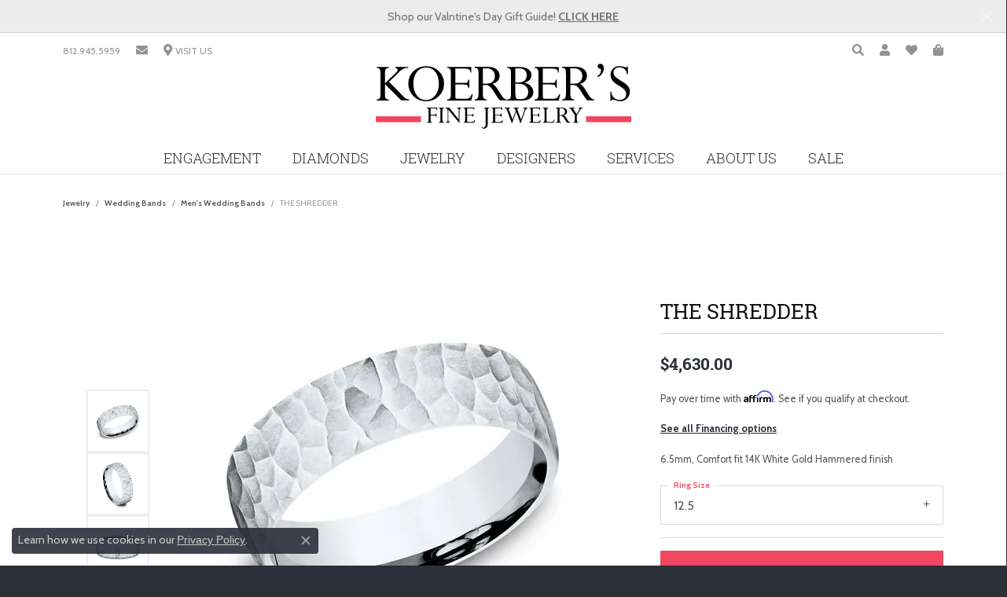

--- FILE ---
content_type: text/html; charset=UTF-8
request_url: https://www.koerbersfinejewelry.com/jewelry-details/mens-wedding-bands/the-shredder/654079
body_size: 19898
content:
<!DOCTYPE html>
<html lang="en">
	<head>
		<meta charset="utf-8">
		<title>Benchmark THE SHREDDER CF76576314KW12.5 14KW New Albany | Koerbers Fine Jewelry Inc | New Albany, IN</title>	
		
		
		<link rel="preconnect" href="//v6master-puma.shopfinejewelry.com/">
		<link rel="preconnect" href="https://cdn.jewelryimages.net/">
		
		<link rel="stylesheet" href="/css/_monolith.min.css?t=44483" media="all">
				
		
		
		<link rel="stylesheet" href="//v6master-puma.shopfinejewelry.com/js/vendor/OwlCarousel2-2.3.4/dist/assets/owl.carousel.min.css?t=koerbersfinejewelry44483"  media="print" onload="this.media='all'">
		<link rel="stylesheet" href="//v6master-puma.shopfinejewelry.com/js/vendor/magiczoomplus-commercial/magiczoomplus/magiczoomplus.css?t=koerbersfinejewelry44483"  media="print" onload="this.media='all'">
		<link rel="stylesheet" href="//v6master-puma.shopfinejewelry.com/js/vendor/bootstrap4-datetimepicker-master/build/css/bootstrap-datetimepicker.min.css?t=koerbersfinejewelry44483"  media="print" onload="this.media='all'">
		<link rel="stylesheet" href="//v6master-puma.shopfinejewelry.com/js/src/components/phone-number-input/css/phone-number-input.min.css?t=koerbersfinejewelry44483"  media="print" onload="this.media='all'">
		<link rel="stylesheet" href="//v6master-puma.shopfinejewelry.com/js/vendor/jquery.realperson.package-2.0.1/jquery.realperson.css?t=koerbersfinejewelry44483"  media="print" onload="this.media='all'">
		<link rel="stylesheet" href="//v6master-puma.shopfinejewelry.com/fonts/diamond-shapes/diashapes-v6.min.css" media="print" onload="this.media='all';">
		<link rel="stylesheet" href="//v6master-puma.shopfinejewelry.com/fonts/ring-settings/big-ring-settings-style.min.css" media="print" onload="this.media='all';">
		<link rel="stylesheet" href="//v6master-puma.shopfinejewelry.com/css/fragments/consentManagementPlatform.min.css" media="print" onload="this.media='all';">
		<link rel="stylesheet" href="//v6master-puma.shopfinejewelry.com/css/fragments/toggleSwitch.min.css" media="print" onload="this.media='all';">
		<link rel="stylesheet" href="//v6master-puma.shopfinejewelry.com/css/fragments/address-table.min.css" media="print" onload="this.media='all';">
		<link rel="stylesheet" href="//v6master-puma.shopfinejewelry.com/fonts/icons/css/fontawesome-solid.min.css" media="print" onload="this.media='all';">
		<link rel="stylesheet" href="//v6master-puma.shopfinejewelry.com/fonts/icons/css/brands.min.css" media="print" onload="this.media='all';">
		<link rel="stylesheet" href="/css/_quick-search.min.css?t=koerbersfinejewelry44483"  media="print" onload="this.media='all'">
		<link rel="stylesheet" href="//v6master-puma.shopfinejewelry.com/js/build/components/login/css/login.min.css?t=koerbersfinejewelry44483"  media="print" onload="this.media='all'">
		<link rel="stylesheet" href="/css/_login.min.css?t=koerbersfinejewelry44483"  media="print" onload="this.media='all'">
		<link rel="stylesheet" href="/css/_cart.min.css?t=koerbersfinejewelry44483"  media="print" onload="this.media='all'">
		<link rel="stylesheet" href="/css/_wishlist.min.css?t=koerbersfinejewelry44483"  media="print" onload="this.media='all'">
			<link rel="stylesheet" href="//v6master-puma.shopfinejewelry.com/css/pages/jewelry-details.min.css?t=koerbersfinejewelry44483" media="all">		
		
		
		
			<link rel="stylesheet" href="/css/local.php?settingsSrc=koerbersfinejewelryV6&t=44483" media="all">
		
		<link rel="stylesheet" href="/css/local.css?t=44483" media="all">
		<link rel="stylesheet" href="//v6master-puma.shopfinejewelry.com/css/print.min.css?t=44483" media="print" type="text/css">
	
		<script data-load-position="inline">
			window.cmpSettings = {"useOptInConsentPolicy":false,"showConsentManagementOptions":false,"includeRolexCookieOptions":false,"includePersonalizationCookieOption":true,"forRolexHybrid":false,"rolexCMPVersion":1};
		</script>
		<script src="//v6master-puma.shopfinejewelry.com/js/globalScripts/cookieBlocker.js" data-load-position="inline"></script>
		
		<script>
			var blockedCookieScripts = [];
		</script>		
		<!-- Global site tag (gtag.js) - Google Analytics -->
		<script data-load-position="early 0" async src="https://www.googletagmanager.com/gtag/js?id=UA-137778098-13"></script>
		<script data-load-position="inline">
			window.dataLayer = window.dataLayer || [];
			function gtag(){dataLayer.push(arguments);}
			gtag('js', new Date());

			gtag('config', 'UA-137778098-13'); 
		</script>		
		
		

		<!-- HEAD INCLUDES START -->
		
	<script src="https://cdn.jsdelivr.net/npm/hls.js@1.4.12/dist/hls.min.js?t=koerbersfinejewelry44483" data-load-position="early 0"></script>

	<script src="//v6master-puma.shopfinejewelry.com/js/fragments/hls-product-video.js?t=koerbersfinejewelry44483" data-load-position="early 1"></script>
<!-- Google Tag Manager -->
<script>(function(w,d,s,l,i){w[l]=w[l]||[];w[l].push({'gtm.start':
new Date().getTime(),event:'gtm.js'});var f=d.getElementsByTagName(s)[0],
j=d.createElement(s),dl=l!='dataLayer'?'&l='+l:'';j.async=true;j.src=
'https://www.googletagmanager.com/gtm.js?id='+i+dl;f.parentNode.insertBefore(j,f);
})(window,document,'script','dataLayer','GTM-WZRXBS8');</script>
<!-- End Google Tag Manager -->

<!-- Pinterest Tag -->
<script>
!function(e){if(!window.pintrk){window.pintrk = function () {
window.pintrk.queue.push(Array.prototype.slice.call(arguments))};var
  n=window.pintrk;n.queue=[],n.version="3.0";var
  t=document.createElement("script");t.async=!0,t.src=e;var
  r=document.getElementsByTagName("script")[0];
  r.parentNode.insertBefore(t,r)}}("https://s.pinimg.com/ct/core.js");
pintrk('load', '2614482583072', {em: '<user_email_address>'});
pintrk('page');
</script>
<noscript>
<img height="1" width="1" style="display:none;" alt=""
  src="https://ct.pinterest.com/v3/?event=init&tid=2614482583072&pd[em]=<hashed_email_address>&noscript=1" />
</noscript>
<!-- end Pinterest Tag -->

<meta name="p:domain_verify" content="8959649de7cb516304dc24fc0a9f88eb"/>

<!-- Facebook Pixel Code -->
<script>
  !function(f,b,e,v,n,t,s)
  {if(f.fbq)return;n=f.fbq=function(){n.callMethod?
  n.callMethod.apply(n,arguments):n.queue.push(arguments)};
  if(!f._fbq)f._fbq=n;n.push=n;n.loaded=!0;n.version='2.0';
  n.queue=[];t=b.createElement(e);t.async=!0;
  t.src=v;s=b.getElementsByTagName(e)[0];
  s.parentNode.insertBefore(t,s)}(window, document,'script',
  'https://connect.facebook.net/en_US/fbevents.js');
  fbq('init', '2264336317136577');
  fbq('track', 'PageView');
</script>
<noscript><img height="1" width="1" style="display:none"
  src="https://www.facebook.com/tr?id=2264336317136577&ev=PageView&noscript=1"
/></noscript>
<!-- End Facebook Pixel Code -->

<meta name="google-site-verification" content="AZv7u-yIiYSL05UfCQtyJl8Tli0SCCTkU3C5CVD5PSw" />
<meta name="facebook-domain-verification" content="87ohs1y0axvnlkr838tggw6dxxy4if" /><script>window.userCurrency = "USD";</script>
		<!-- HEAD INCLUDES END -->

		
					
		<script data-load-position="early 0">window.pageInfo={"itemID":"654079","itemDetails":{"itemID":"654079","masterID":"1099374","jewelryClassID":"18","itemUrl":null,"vendorID":"00028","edgeVendID":"","folderName":"benchmark","has1x1":"0","imgFileName":"CF76576314KW12.5.jpg","imgAlt1":"","imgFileName2":"CF76576314KW12.5_2.jpg","imgAlt2":"","imgFileName3":"CF76576314KW12.5_3.jpg","imgAlt3":"","imgFileName4":"CF76576314KW12.5_4.jpg","imgAlt4":"","imgFileName5":null,"imgAlt5":"","videoFile":"","youtubeLink":"","imgUrl":"galleries\/benchmark\/CF76576314KW12.5.jpg","collectionID":"3","itemTitle":"THE SHREDDER","description":"6.5mm, Comfort fit 14K White Gold Hammered finish ","styleNo":"CF76576314KW12.5","vendorStyle":"00028-CF76576314KW","GUID":"","RFID":"","gender":"","ringSetting":"0","settingType":null,"centerStoneIncluded":"0","centerCtWt":"0.00","centerDiaShape":"0","centerDiaCut":"0","centerDiaClarity":"0","centerDiaColor":"0","centerDiaDimensions":"","centerDiaCertType":"0","centerDiaCertImg":"","centerDiaCertNo":"","centerDiaFluorescence":"0","centerDiaTable":"0.00","centerDiaDepth":"0.00","centerDiaCulet":"0","centerDiaPrice":"0.00","centerDiaPricePerCarat":"0.00","commonDiaCtWt":"0.00","commonDiaShape":"0","commonDiaCut":"0","commonDiaClarity":"0","commonDiaColor":"0","totalDiaCount":"0","totalDiaCtWt":"0.00","shapeRange":"","centerGemIncluded":"0","centerGemType":"0","centerGemShape":"0","centerGemstoneCtWt":"0.00","centerGemDimensions":"","centerGemQuality":"","gemstoneType":null,"gemstoneTypeA":"0","gemstoneTypeACtWt":"0.00","gemstoneTypeACount":"0","gemstoneTypeB":"0","gemstoneTypeBCtWt":"0.00","gemstoneTypeBCount":"0","gemstoneTypeC":"0","gemstoneTypeCCtWt":"0.00","gemstoneTypeCCount":"0","gemstoneTypeD":"0","gemstoneTypeDCtWt":"0.00","gemstoneTypeDCount":"0","gemstoneTypeE":"0","gemstoneTypeECtWt":"0.00","gemstoneTypeECount":"0","totalGemstoneWt":"0.00","fullMetalType":"14K White Gold","metalType1":"14KW","length":"0.00","lengthType":"","width":"6.50","widthType":"","size":null,"color":null,"letter":null,"era":null,"ringSizes":"12.5","stockLevel":"1","availability":"Special Order","freeShipping":"0","weight":"1.00","weightType":"","enableCheckout":"1","lowCt":"0.00","highCt":"0.00","categoryTitle":"Men's Wedding Bands","categoryUrl":"mens-wedding-bands","h1Tag":"","parentCategoryTitle":"Wedding Bands","parentCategoryUrl":"wedding-bands","retail":4630,"salePrice":0,"imgFileName_exists":null,"imgFileName_width":null,"imgFileName2_exists":null,"imgFileName2_width":null,"imgFileName3_exists":null,"imgFileName3_width":null,"imgFileName4_exists":null,"imgFileName4_width":null,"imgFileName5_exists":null,"imgFileName5_width":null,"nonStandardImage":null,"similarSKUs":"{\"idList\":[\"721935\",\"728453\",\"733849\",\"652641\",\"656829\",\"654713\",\"656401\",\"654903\",\"44\",\"655477\"],\"ctime\":1763997499}","itemMetaTitle":"","itemMetaKeywords":"","itemMetaDescription":"","itemVisible":"1","autoUpdate":"1","collectionTitle":"Benchmark","collectionUrl":"benchmark","logoWhite":"00011w","copyHybrid":"Manufacturing beautiful bridal jewelry for over 40 years, Benchmark utilizes the finest skilled craftsmen and state of the art technology to create beautiful wedding rings in gold and platinum. Proudly manufactured in the U.S.A., each Benchmark ring is carefully crafted and undergoes a 6 step quality control process to ensure that your wedding ring will last for generations.","masterCollectionID":"00011","jsonData":null,"fixedShippingPrice":"0.00","metalFinish":"","style":"","watchType":"","watchBraceletMaterial":"","watchBraceletColor":"","watchCaseSize":"","watchCaseMaterial":"","watchCrystalType":"","watchBezel":"","watchDialColor":"","watchDialShape":"","watchDialType":"","watchMovement":"","watchWaterResistance":"","watchFunctions":"","watchBraceletStyle":"","commonStoneType":"0","hidePrice":"0","excludeFromCoupons":"0","isERDBrand":"0","collection":"","fretail":"$4,630.00","fsalePrice":"$0.00","collectionLogoURL":"\/\/collections.jewelryimages.net\/collections_logos\/00011w.jpg","imageSource":"\/\/cdn.jewelryimages.net\/galleries\/benchmark\/CF76576314KW12.5.jpg?v=44"},"baseSKU":"00028-CF76576314KW","baseSKURaw":"CF76576314KW","jewelryClassID":"18","jsonData":false,"styleNo":"CF76576314KW12.5","scrambledStlyeNo":"","itemTitle":"THE SHREDDER","itemVisible":"1","categoryUrl":"mens-wedding-bands","collectionID":"3","edgeVendID":"","vendorID":"00028","erdLegacyUrl":false,"variationStyle":"","imageBaseURL":"","image1":"\/\/cdn.jewelryimages.net\/galleries\/benchmark\/CF76576314KW12.5.jpg?v=44","image2":"\/\/cdn.jewelryimages.net\/galleries\/benchmark\/CF76576314KW12.5_2.jpg?v=44","image3":"\/\/cdn.jewelryimages.net\/galleries\/benchmark\/CF76576314KW12.5_3.jpg?v=44","image4":"\/\/cdn.jewelryimages.net\/galleries\/benchmark\/CF76576314KW12.5_4.jpg?v=44","image5":"","image6":"https:\/\/cdn.jewelryimages.net\/static\/v6master\/images\/page_content\/Punchmark_600x800-optimized.gif?webpSupport=0","variationColNames":"[]","ringSizeHasJSON":false,"ringSizeJSON":"12.5","session":"7ba80a5b38e62c236088ff626ff3fdb8","referer":"","hideDecimals":"0","hideAllPrices":"0","price":4630,"currency":"USD","hidePriceMessage":"Call for Price","calculateLiveSettingPrice":false,"metalType":"14KW","metalFinish":"","diamondQuality":"","priceAdj":1,"forexMultiplier":1,"similarItems":{"success":true,"retArr":[{"imageSource":"\/\/cdn.jewelryimages.net\/edge\/koerbersfinejewelry\/images\/edge\/405-01101.jpg?v=44","itemUrl":"\/jewelry-details\/mens-wedding-bands\/2-tone-14k-white-and-yellow-gold-gents-wedding-band\/721935","itemTitle":"2-Tone 14K White and Yellow Gold Gent's Wedding Band","retail":"2825.00","salePrice":"0.00"},{"imageSource":"\/\/cdn.jewelryimages.net\/edge\/koerbersfinejewelry\/images\/edge\/405-01163.jpg?v=44","itemUrl":"\/jewelry-details\/mens-wedding-bands\/gold-wedding-band\/728453","itemTitle":"Gold Wedding Band","retail":"513.00","salePrice":"0.00"},{"imageSource":"\/\/cdn.jewelryimages.net\/galleries\/benchmark\/11214KW08.jpg?v=44","itemUrl":"\/jewelry-details\/mens-wedding-bands\/regular-dome-classic-fit\/652641","itemTitle":"Regular Dome Classic Fit","retail":"500.00","salePrice":"0.00"},{"imageSource":"\/\/cdn.jewelryimages.net\/galleries\/benchmark\/CF15430314KW15.jpg?v=44","itemUrl":"\/jewelry-details\/mens-wedding-bands\/the-swanson\/656829","itemTitle":"THE SWANSON","retail":"2370.00","salePrice":"0.00"},{"imageSource":"\/\/cdn.jewelryimages.net\/galleries\/benchmark\/CF1560814KWY14.jpg?v=44","itemUrl":"\/jewelry-details\/mens-wedding-bands\/the-captain\/654713","itemTitle":"THE CAPTAIN","retail":"4340.00","salePrice":"0.00"},{"imageSource":"\/\/cdn.jewelryimages.net\/galleries\/benchmark\/CF15630314KW15.jpg?v=44","itemUrl":"\/jewelry-details\/mens-wedding-bands\/the-swanson\/656401","itemTitle":"THE SWANSON","retail":"3895.00","salePrice":"0.00"},{"imageSource":"\/\/cdn.jewelryimages.net\/galleries\/benchmark\/CF15630314KWY14.jpg?v=44","itemUrl":"\/jewelry-details\/mens-wedding-bands\/the-swanson\/654903","itemTitle":"THE SWANSON","retail":"4340.00","salePrice":"0.00"},{"imageSource":"\/\/cdn.jewelryimages.net\/galleries\/benchmark\/CF15630814KWY11.jpg?v=44","itemUrl":"\/jewelry-details\/mens-wedding-bands\/the-baxter\/44","itemTitle":"THE BAXTER","retail":"4340.00","salePrice":"0.00"},{"imageSource":"\/\/cdn.jewelryimages.net\/galleries\/benchmark\/CF17804014KWY13.jpg?v=44","itemUrl":"\/jewelry-details\/mens-wedding-bands\/the-giza\/655477","itemTitle":"THE GIZA","retail":"5970.00","salePrice":"0.00"},{"imageSource":null,"itemUrl":null,"itemTitle":null,"retail":null,"salePrice":null}],"date":1763997499000},"enableCustomerWishlist":"1","enableGuestWishlist":"1","customer":{"loggedIn":false,"hasGuestWishlist":false,"firstName":"","lastName":"","email":"","phone":""},"lowCt":"0.00","highCt":"0.00","shapeRange":"","showChatButtonJewelryDetails":"0","jewelryDescriptionShowMoreButton":true,"affirmPublicKey":"1BHBY3DJ1BG86MQG","financingPageVisibility":"1","storename":"Koerbers Fine Jewelry Inc","storeaddress":"<br>3095 Blackiston Mill Road<br>New Albany, IN 47150-9536<br>","cartButtonDefaultText":"Add to Cart","availableLocationInputHTML":"<input type=\"hidden\" value=\"1\" name=\"location\" class=\"appt-location\">","locationDayTime":{"1":{"locationName":"New Albany Store","daysOfWeekDisabled":[0],"timeOfDay":{"1":{"open":"10:00:00","close":"17:00:00"},"2":{"open":"10:00:00","close":"17:00:00"},"3":{"open":"10:00:00","close":"17:00:00"},"4":{"open":"10:00:00","close":"18:30:00"},"5":{"open":"10:00:00","close":"17:00:00"},"6":{"open":"10:00:00","close":"16:30:00"}},"closedHolidayDates":[],"adjustedHolidayHours":[]}},"locationsFieldInquiries":"1","customerID":null};</script>			
		
<script>
	window.enableEcommerce = "1";
</script>

		
<script>
	window.fbAppId = "1067336030322446";
</script>

		
	<script>
		window.googleAppId = "522739862603-9cnc28esu2ntos9aevhluql3ikdjgqpo.apps.googleusercontent.com";
	</script>

		<script type="application/ld+json">{"@context":"https:\/\/schema.org","@type":"Product","name":"THE SHREDDER","image":["\/\/cdn.jewelryimages.net\/galleries\/benchmark\/CF76576314KW12.5.jpg?v=44","\/\/cdn.jewelryimages.net\/galleries\/benchmark\/CF76576314KW12.5_2.jpg?v=44","\/\/cdn.jewelryimages.net\/galleries\/benchmark\/CF76576314KW12.5_3.jpg?v=44","\/\/cdn.jewelryimages.net\/galleries\/benchmark\/CF76576314KW12.5_4.jpg?v=44"],"description":"6.5mm, Comfort fit 14K White Gold Hammered finish ","sku":"CF76576314KW12.5","mpn":"00028-CF76576314KW","brand":{"@type":"Brand","name":"Benchmark"},"offers":{"@type":"Offer","url":"https:\/\/www.koerbersfinejewelry.com\/jewelry-details\/mens-wedding-bands\/the-shredder\/654079","priceCurrency":"USD","price":"4630","priceValidUntil":"2026-03-05","availability":"https:\/\/schema.org\/InStock","shippingDetails":{"@type":"OfferShippingDetails","shippingRate":{"@type":"MonetaryAmount","currency":"USD"},"shippingDestination":{"@type":"DefinedRegion","addressCountry":"US"},"deliveryTime":{"@type":"ShippingDeliveryTime","handlingTime":{"@type":"QuantitativeValue","minValue":"","maxValue":""},"businessDays":{"@type":"OpeningHoursSpecification","dayOfWeek":["https:\/\/schema.org\/Monday","https:\/\/schema.org\/Tuesday","https:\/\/schema.org\/Wednesday","https:\/\/schema.org\/Thursday","https:\/\/schema.org\/Friday","https:\/\/schema.org\/Saturday"]}}}}}</script>
		<meta name="description" content="Shop Benchmark Men's Wedding Bands like this CF76576314KW12.5 THE SHREDDER at Koerbers Fine Jewelry Inc in New Albany IN">
		<meta name="referrer" content="strict-origin-when-cross-origin">
		<meta name="keywords" content="">
		<meta name="viewport" content="width=device-width, initial-scale=1">
		<!-- Open Graph Meta -->
		<meta property="og:title" content="THE SHREDDER">
		<meta property="og:description" content="6.5mm, Comfort fit 14K White Gold Hammered finish ">
		<meta property="og:image" content="https://cdn.jewelryimages.net/galleries/benchmark/CF76576314KW12.5.jpg?v=44">
		<meta property="product:brand" content="Benchmark">
		<meta property="product:availability" content="Special Order">
		<meta property="product:condition" content="new">
		<meta property="product:price:amount" content="$4,630.00">
		<meta property="product:price:currency" content="USD">
		<meta property="product:retailer_item_id" content="654079">
		<!-- End Graph Meta -->

		
	</head>
	<body id="jewelry-details" class=" icofont-fontawesome-solid" data-theme="customized theme">		
		<!-- START BODY INCLUDE -->
		<script type="text/javascript">
    adroll_adv_id = "DH37J6X6SNBOPCKO63FVEZ";
    adroll_pix_id = "HPJVV22M5VFEHJTP33DTL5";

    (function () {
        var _onload = function(){
            if (document.readyState && !/loaded|complete/.test(document.readyState)){setTimeout(_onload, 10);return}
            if (!window.__adroll_loaded){__adroll_loaded=true;setTimeout(_onload, 50);return}
            var scr = document.createElement("script");
            var host = (("https:" == document.location.protocol) ? "https://s.adroll.com" : "http://a.adroll.com");
            scr.setAttribute('async', 'true');
            scr.type = "text/javascript";
            scr.src = host + "/j/roundtrip.js";
            ((document.getElementsByTagName('head') || [null])[0] ||
                document.getElementsByTagName('script')[0].parentNode).appendChild(scr);
        };
        if (window.addEventListener) {window.addEventListener('load', _onload, false);}
        else {window.attachEvent('onload', _onload)}
    }());
</script>

<script src="https://connect.podium.com/widget.js#ORG_TOKEN=e1adbda7-7fd0-430a-8649-3fe4ba4b6cc7" defer="defer" id="podium-widget" data-organization-api-token="e1adbda7-7fd0-430a-8649-3fe4ba4b6cc7"></script>

<!-- Google Tag Manager (noscript) -->
<noscript><iframe src="https://www.googletagmanager.com/ns.html?id=GTM-WZRXBS8"
height="0" width="0" style="display:none;visibility:hidden"></iframe></noscript>
<!-- End Google Tag Manager (noscript) -->
		<!-- END BODY INCLUDE -->
		
		<!-- No podium chat active -->
		
		
		<div id='accessibility-skip-links' data-breakpoint='md'><a class="skippy sr-only sr-only-focusable" href="#main-sections"><span class="skippy-text">Skip to main content</span></a><a class="skippy sr-only sr-only-focusable" href="#footer"><span class="skippy-text">Skip to footer</span></a></div>


			<div class="alert alert-global" role="alert">
				Shop our Valntine's Day Gift Guide! 	
					<a href="https://www.koerbersfinejewelry.com/pages/valentine-gift-guide" class="alert-link" role="button">CLICK HERE</a>	
				<button type="button" class="btn-close btn-close-white close" data-bs-dismiss="alert" aria-label="Close"></button>
			</div>

<header >
	<div class="container main-content">				
		<div class="row">
			<div class="col main-content-col  ">
				
		<div class="container content-toolbar top">
			<div class="content-toolbar-inner align-items-center justify-content-between justify-content-sm-between justify-content-md-between justify-content-lg-between" role="toolbar" aria-label="Secondary toolbar">
				<ul class="left d-flex d-sm-flex d-md-flex d-lg-flex "><li class="toolbar-item  item-"><a href="tel:8129455959" role="link"><span>812.945.5959</span></a></li><li class="toolbar-item d-none d-md-block item-"><a href="/contact" role="link" aria-label="Email"><i class="icon-email" aria-hidden="true"></i></a></li><li class="toolbar-item  item-"><a href="/contact" role="link" aria-label="Get Store Location"><i class="icon-map-marker" aria-hidden="true"></i><span>VISIT US</span></a></li>
				</ul>
				<ul class="right d-flex d-sm-flex d-md-flex d-lg-flex ">
			<li class="toolbar-item dropdown  item-search">
				<a href="javascript:void(0)" role="button" data-bs-toggle="dropdown" data-bs-hover="dropdown" aria-haspopup="menu" aria-expanded="false" id="inner-content-menu-item-right-search-1" aria-label="Toggle Search Menu"><i class="icon-search" aria-hidden="true"></i><span class="sr-only">Toggle Search Menu</span></a>
				<div class="dropdown-menu menu-search dropdown-menu-right" aria-labelledby="inner-content-menu-item-right-search-1">
					<div class="d-flex justify-content-center align-items-stretch flex-column px-2">
						<form action="/jewelry" role="search" method="GET" aria-label="Site search" class="d-block w-100">
							<div class="input-group">
								<label for="content-toolbar-search-kw" class="sr-only">Search for...</label>
								<input type="text" class="form-control" id="content-toolbar-search-kw" name="kw" placeholder="Search for...">
								<span class="input-group-btn">
									<button class="btn btn-default px-3" type="submit" aria-label="Submit search"><i class="icon-search" aria-hidden="true"></i></button>
								</span>
							</div>
						</form>
					</div>
				</div>
			</li>
			<li class="toolbar-item dropdown  item-account">
				<a href="javascript:void(0)" role="button" class="dropdown-toggle" data-bs-toggle="dropdown" data-bs-hover="dropdown" aria-haspopup="dialog" aria-controls="inner-content-login-dialog-right-account-2" aria-expanded="false" id="inner-content-item-right-account-2" aria-label="My Account Menu"><i class="icon-user" aria-hidden="true"></i><span class="sr-only">Toggle My Account Menu</span></a>
				<div class="dropdown-menu menu-account dropdown-menu-right my-account-dropdown punchmarkLogin">
					<div id="inner-content-login-dialog-right-account-2" role="dialog" aria-modal="true" aria-labelledby="inner-content-login-dialog-title-right-account-2" class="loginWrap">
						<div id="inner-content-login-dialog-title-right-account-2" class="sr-only">Login</div>
						<form class="login">
							<div class="form-floating">
								<input type="text" name="username" id="inner-content-username-right-account-2" placeholder="username" class="form-control input-md" autocomplete="off" value="">
								<label for="inner-content-username-right-account-2" class="">Username</label>
							</div>
							<div class="form-floating mt-1">
								<input type="password" name="password" id="inner-content-password-right-account-2" placeholder="password" class="form-control input-md" autocomplete="off" value="">
								<label for="inner-content-password-right-account-2" class="passwordLabel">Password</label>
							</div>
							<div class="form-group d-flex justify-content-between mb-3">
								<a tabindex="-1" role="button" class="small fw-bold cursor-pointer mt-2 invisible">Forgot Password?</a>
							</div>
							<button class="btn btn-primary btn-lg btn-block" type="submit">Log In</button>
						</form>
						<p class="pt-3 small text-center mb-0 signUp">
							Don&rsquo;t have an account?
							<a href="/register" class="fw-bold d-block">Sign up now</a>
						</p>
					</div>
				</div>
			</li>
			<li class="toolbar-item dropdown  item-wishlist">
				<a href="javascript:void(0)" role="button" class="dropdown-toggle" data-bs-toggle="dropdown" data-bs-hover="dropdown" aria-haspopup="menu" aria-expanded="false" id="inner-content-item-right-wishlist-3" aria-label="My Wish List"><i class="icon-heart" aria-hidden="true"></i><span class="sr-only">Toggle My Wishlist</span></a>
				<div class="dropdown-menu menu-wishlist dropdown-menu-right global-wish-list-dropdown" data-type="item" data-src="wishlist" data-parent="" data-thumbs="1" data-action="get_items" data-count="3" data-template="template-wishlist-item" aria-labelledby="inner-content-item-right-wishlist-3"></div>
				<script type="text/x-tmpl" id="template-wishlist-item">
					{% if (o.length) { %}
						{% for (var i=0; i<o.length; i++) { %}
							<div class="wishlist-item media">
								<a href="{%=o[i].itemUrl%}" class="media-thumb">
									<div class="image-div" style="background-image:url({%=o[i].fullImage%});">
										<img src="https://placeholder.shopfinejewelry.com/150x150" class="placeholder" alt="">
									</div>
								</a>
								<div class="media-body">
									<h6 class="media-heading text-truncate">{%=o[i].itemTitle%}</h6>
									<span class="media-description text-truncate">Style #: {%#o[i].styleNo%}</span>
									{% if (o[i].salePrice > 0 && o[i].retail > 0) { %}
										<span class="media-price"><strike>${%=o[i].salePrice%}</strike> ${%=o[i].retail%}</span>
									{% } else if(o[i].retail == 0.00 || o[i].retail == "") { %}
										<span class="media-price">Call for Price</span>
									{% } else { %}
										<span class="media-price">${%=o[i].retail%}</span>
									{% } %}
								</div>
							</div>
						{% } %}
						<div class="px-2">
							<a href="/myaccount-wishlist" class="btn btn-primary btn-md btn-block btn-view-wishlist">View My Wish List</a>
						</div>
					{% } else { %}
						<div class="wishlist-empty">
							<div class="menu-cart-subtotal px-20">
								<p class="text-center">You have no items in your wish list.</p>
							</div>
							<div class="menu-cart-buttons">
								<a href="/jewelry" class="btn btn-primary btn-block">Browse </a>
							</div>
						</div>
					{% } %}
				</script>
			</li>
				<li class="toolbar-item dropdown  item-cart">
					<a href="javascript:void(0)" role="button" class="dropdown-toggle" data-bs-toggle="dropdown" data-bs-hover="dropdown" aria-haspopup="menu" aria-expanded="false" id="inner-content-menu-item-right-cart-4" aria-label="My Shopping Cart"><i class="icon-shopping-bag" aria-hidden="true"></i><span class="sr-only">Toggle Shopping Cart Menu</span></a>
					<div class="dropdown-menu menu-cart dropdown-menu-right global-cart-dropdown" data-type="item" data-src="cart_nav" data-action="get_cart_items" data-template="template-cart-item" aria-labelledby="inner-content-menu-item-right-cart-4">
					</div>
					<script type="text/x-tmpl" id="template-cart-item">
						{% if (o.items.length) { %}
							{% for (var i in o.items) { %}
								<div class="wishlist-item media">
									<a href="javascript:void(0)" class="media-thumb">
										<div class="image-div" style="background-image:url({%=o.items[i].imgUrl%});">
											<img src="https://placeholder.shopfinejewelry.com/150x150" class="placeholder" alt="">
										</div>
									</a>
									<div class="media-body">
										<h6 class="media-heading text-truncate">{%#o.items[i].itemTitle%}</h6>
									<span class="media-description text-truncate">Style #: {%#o.items[i].sku%}</span>
										{%  if(o.items[i].price == 0.00 || o.items[i].price == "") { %}
											<span class="media-price">Call for Price</span>
										{% } else { %}
											<span class="media-price">{%=o.items[i].price%}</span>
										{% } %}
									</div>
								</div>
							{% } %}
							<div class="px-2">
								<a href="/cart" class="btn btn-primary btn-md btn-block btn-view-wishlist">View My Cart</a>
							</div>
						{% } else { %}
							<div class="">
								<div class="menu-cart-subtotal px-20">
									<p class="text-center">You have no items in your cart.</p>
								</div>
								<div class="menu-cart-buttons">
									<a href="/jewelry" class="btn btn-primary btn-block">Browse </a>
								</div>
							</div>
						{% } %}
					</script>
				</li>
				</ul>
			</div>
		</div>
				
		<a href="/" id="logo" aria-label="Koerbers Fine Jewelry Inc logo - Go to homepage">
			<img src="/images/logo.svg" width="513.8" height="144" alt="Koerbers Fine Jewelry Inc logo" class="mx-auto" loading="eager" decoding="sync" fetchpriority="high">
		</a>
				
				
			</div>
		</div>
	</div>
	<!-- Nav generated 20260203162012 -->

	<div class='container nav-default'>
		<div class='row'>
			<div class='col'>
<nav class="navbar navbar-expand-md navbar-menu-position-left show-dropdown-toggles  justify-content-end" id="website-navigation" aria-label="Primary">
	
<button class="navbar-toggler d-inline-block d-md-none" id="nav-toggle" type="button" data-animation="animation-1" data-bs-toggle="slide-collapse-left" data-bs-target="#main-navigation" aria-controls="main-navigation" aria-expanded="false" aria-label="Toggle navigation">
	<span class="navbar-toggler-icon" aria-hidden="true">
		<span></span>
		<span></span>
		<span></span>
	</span>
</button>
	<div class="collapse navbar-collapse justify-content-center" id="main-navigation">
		<div class='container inner-nav  px-0 px-md-10'>
		<ul class="navbar-nav justify-content-center " id="menubar-left" aria-label="Primary site menu">
		<li class="dropdown dropdown-wide has-a-plus nav-item "><a href="/jewelry/engagement-rings" data-url="/jewelry/engagement-rings" class="nav-link " id="menu-item-megamenu-ringsettings-1">Engagement</a><button type="button" class="dropdown-plus d-flex d-md-none" data-bs-toggle="dropdown" aria-hidden="true" tabindex="-1" id="menu-item-plus-megamenu-ringsettings-1"><i class="icon-plus" aria-hidden="true"></i></button><div class="dropdown-menu dropdown-menu-wide menu-megamenu-ringsettings dropdown-menu-left" aria-labelledby="menu-item-megamenu-ringsettings-1" data-parent="" data-cols="3"><div class="container"><div class="row"><div class="col-12 col-md-6"><span class="dropdown-item-parent parent-has-kids hide">Choose your Style</span><div class="row ringsettings dropdown-submenu pt-md-2"><div class="col-12 d-flex d-md-none flex-wrap d-flex d-md-none"><a class="dropdown-item w-33" href="/ringsettings?settingtype=solitaire"><i class="big-setting-solitaire"></i><span>Solitaire</span></a><a class="dropdown-item w-33" href="/ringsettings?settingtype=side-stone"><i class="big-setting-sidestone"></i><span>Side-Stone</span></a><a class="dropdown-item w-33" href="/ringsettings?settingtype=three-stone"><i class="big-setting-threestone"></i><span>Three Stone</span></a><a class="dropdown-item w-33" href="/ringsettings?settingtype=halo"><i class="big-setting-halo"></i><span>Halo</span></a><a class="dropdown-item w-33" href="/ringsettings?settingtype=pave"><i class="big-setting-pave"></i><span>Pave</span></a><a class="dropdown-item w-33" href="/ringsettings?settingtype=antique"><i class="big-setting-vintage"></i><span>Antique</span></a><a class="dropdown-item w-33" href="/ringsettings?settingtype=single-row"><i class="big-setting-channel-set"></i><span>Single Row</span></a><a class="dropdown-item w-33" href="/ringsettings?settingtype=multi-row"><i class="big-setting-splitshank"></i><span>Multi Row</span></a><a class="dropdown-item w-33" href="/ringsettings?settingtype=bypass"><i class="big-setting-bypass"></i><span>Bypass</span></a></div><div class="col-12 col-sm-6 d-none d-md-block d-none d-md-flex flex-column"><a class="dropdown-item w-100" href="/ringsettings?settingtype=solitaire"><i class="big-setting-solitaire"></i><span>Solitaire</span></a><a class="dropdown-item w-100" href="/ringsettings?settingtype=side-stone"><i class="big-setting-sidestone"></i><span>Side-Stone</span></a><a class="dropdown-item w-100" href="/ringsettings?settingtype=three-stone"><i class="big-setting-threestone"></i><span>Three Stone</span></a><a class="dropdown-item w-100" href="/ringsettings?settingtype=halo"><i class="big-setting-halo"></i><span>Halo</span></a><a class="dropdown-item w-100" href="/ringsettings?settingtype=pave"><i class="big-setting-pave"></i><span>Pave</span></a></div><div class="col-4 col-sm-6 d-none d-md-block d-none d-md-flex flex-column"><a class="dropdown-item w-100" href="/ringsettings?settingtype=antique"><i class="big-setting-vintage"></i><span>Antique</span></a><a class="dropdown-item w-100" href="/ringsettings?settingtype=single-row"><i class="big-setting-channel-set"></i><span>Single Row</span></a><a class="dropdown-item w-100" href="/ringsettings?settingtype=multi-row"><i class="big-setting-splitshank"></i><span>Multi Row</span></a><a class="dropdown-item w-100" href="/ringsettings?settingtype=bypass"><i class="big-setting-bypass"></i><span>Bypass</span></a></div></div></div><div class="col-12 col-md-auto"><div class="dropdown dropdown-submenu"><a href="/jewelry/engagement-rings" data-url="/jewelry/engagement-rings"  class="dropdown-item dropdown-item-parent  parent-has-kids"  id="submenu-item-megamenu-ringsettings-1-1">Engagement Rings</a><button type="button" class="dropdown-plus d-flex d-md-none" data-bs-toggle="dropdown" aria-hidden="true" tabindex="-1" data-children-count="1" id="submenu-item-plus-megamenu-ringsettings-1-1"><i class="icon-plus" aria-hidden="true"></i></button><div class="dropdown-menu dropdown-menu-left dropdown-menu-children" aria-labelledby="submenu-item-megamenu-ringsettings-1-1"><a class="dropdown-item" href="/jewelry?kw=anniversary" >Anniversary Rings</a></div></div><div class="dropdown dropdown-submenu"><a href="/jewelry/wedding-bands" data-url="/jewelry/wedding-bands"  class="dropdown-item dropdown-item-parent  parent-has-kids"  id="submenu-item-megamenu-ringsettings-1-2">Wedding Bands</a><button type="button" class="dropdown-plus d-flex d-md-none" data-bs-toggle="dropdown" aria-hidden="true" tabindex="-1" data-children-count="3" id="submenu-item-plus-megamenu-ringsettings-1-2"><i class="icon-plus" aria-hidden="true"></i></button><div class="dropdown-menu dropdown-menu-left dropdown-menu-children" aria-labelledby="submenu-item-megamenu-ringsettings-1-2"><a class="dropdown-item" href="/jewelry/wedding-bands?gender=Mens" >Men&rsquo;s Wedding Bands</a><a class="dropdown-item" href="/jewelry/wedding-bands?gender=Womens" >Ladies Wedding Bands</a><a class="dropdown-item" href="/benchmark-ring-lab" >Build Your Wedding Band</a></div></div></div><div class="col-12 col-md-auto">
        <a href="/weddings" class="my-10 dropdown-item dropdown-item-image">
            <img class="d-none d-md-block" src="/images/nav-engagement.png" alt="" loading="lazy" decoding="auto" fetchpriority="low">
            <div class="text-center small pt-1">Everything in Love</div>
        </a></div><div class="col-12 col-md-auto">
        <a href="/benchmark-ring-lab" class="my-10 dropdown-item dropdown-item-image">
            <img class="d-none d-md-block" src="https://cdn.jewelryimages.net/static/v6master/images/page_content/Punchmark_305x305_ProdGrid.gif?webpSupport=0" alt="" loading="lazy" decoding="auto" fetchpriority="low">
            <div class="text-center small pt-1">Build Your Wedding Band</div>
        </a></div></div><!-- .row --><div class="row explore-all-row"><div class="col pt-0 pt-md-10"><hr class="my-10"><a href="/jewelry/engagement-rings" class="btn btn-dark btn-sm dropdown-item">Explore All Engagement</a></div></div><!-- .row --></div><!-- .container --></div><!-- .dropdown-menu --></li>
		<li class="dropdown has-a-plus dropdown-wide nav-item "><a href="/ringsettings-diamonds" data-url="/ringsettings-diamonds" class="nav-link " id="menu-item-megamenu-2">Diamonds</a><button type="button" class="dropdown-plus d-flex d-md-none" data-bs-toggle="dropdown" aria-hidden="true" tabindex="-1" id="menu-item-plus-megamenu-2"><i class="icon-plus" aria-hidden="true"></i></button><div class="dropdown-menu dropdown-menu-wide menu-megamenu dropdown-menu-left" aria-labelledby="menu-item-megamenu-2" data-parent="" data-cols="4"><div class="container"><div class="row"><div class="col-12 col-md-auto">
        <a href="/ringsettings-diamonds" class="my-10 dropdown-item dropdown-item-image">
            <img class="d-none d-md-block" src="https://cdn.jewelryimages.net/static/domains/koerbersfinejewelry/images/store-pics/search-for-diamonds.png" alt="" loading="lazy" decoding="auto" fetchpriority="low">
            <div class="text-center small pt-1">Search for Diamonds</div>
        </a></div><div class="col-12 col-md-auto"><div class="dropdown dropdown-submenu"><a href="/education" data-url="/education"  class="dropdown-item dropdown-item-parent  parent-has-kids"  id="submenu-item-megamenu-2-2">Learn About Diamonds</a><button type="button" class="dropdown-plus d-flex d-md-none" data-bs-toggle="dropdown" aria-hidden="true" tabindex="-1" data-children-count="4" id="submenu-item-plus-megamenu-2-2"><i class="icon-plus" aria-hidden="true"></i></button><div class="dropdown-menu dropdown-menu-left dropdown-menu-children" aria-labelledby="submenu-item-megamenu-2-2"><a class="dropdown-item" href="/education-diamond-buying" >Diamond Buying Tips</a><a class="dropdown-item" href="/education-diamonds" >The Four Cs of Diamonds</a><a class="dropdown-item" href="/education-gemstones" >Find Your Birthstone</a><a class="dropdown-item" href="/our-diamonds" >Our Diamonds</a></div></div></div><div class="col-12 col-md-auto"><div class="dropdown dropdown-submenu"><a href="/jewelry?kw=diamond" data-url="/jewelry?kw=diamond"  class="dropdown-item dropdown-item-parent  parent-has-kids"  id="submenu-item-megamenu-2-3">Diamond Jewelry</a><button type="button" class="dropdown-plus d-flex d-md-none" data-bs-toggle="dropdown" aria-hidden="true" tabindex="-1" data-children-count="4" id="submenu-item-plus-megamenu-2-3"><i class="icon-plus" aria-hidden="true"></i></button><div class="dropdown-menu dropdown-menu-left dropdown-menu-children" aria-labelledby="submenu-item-megamenu-2-3"><a class="dropdown-item" href="/jewelry/diamond-fashion-rings" >Diamond Fashion Rings</a><a class="dropdown-item" href="/jewelry/diamond-bracelets" >Diamond Bracelets</a><a class="dropdown-item" href="/jewelry/diamond-necklaces" >Diamond Necklaces</a><a class="dropdown-item" href="/jewelry/diamond-earrings" >Diamond Earrings</a></div></div></div><div class="col-12 col-md-auto"><div class="dropdown dropdown-submenu"><a href="/pages/gemstones" data-url="/pages/gemstones"  class="dropdown-item dropdown-item-parent  parent-has-kids"  id="submenu-item-megamenu-2-4">Gemstones</a><button type="button" class="dropdown-plus d-flex d-md-none" data-bs-toggle="dropdown" aria-hidden="true" tabindex="-1" data-children-count="1" id="submenu-item-plus-megamenu-2-4"><i class="icon-plus" aria-hidden="true"></i></button><div class="dropdown-menu dropdown-menu-left dropdown-menu-children" aria-labelledby="submenu-item-megamenu-2-4"><a class="dropdown-item" href="/jewelry?kw=gemstone" >Gemstone Jewelry</a></div></div></div></div><!-- .row --><div class="row explore-all-row"><div class="col pt-0 pt-md-10"><hr class="my-10"><a href="/ringsettings-diamonds" class="btn btn-dark btn-sm dropdown-item">Explore All Diamonds</a></div></div><!-- .row --></div><!-- .container --></div><!-- .dropdown-menu --></li>
		<li class="dropdown has-a-plus dropdown-wide nav-item "><a href="/jewelry" data-url="/jewelry" class="nav-link " id="menu-item-megamenu-3">Jewelry</a><button type="button" class="dropdown-plus d-flex d-md-none" data-bs-toggle="dropdown" aria-hidden="true" tabindex="-1" id="menu-item-plus-megamenu-3"><i class="icon-plus" aria-hidden="true"></i></button><div class="dropdown-menu dropdown-menu-wide menu-megamenu dropdown-menu-left" aria-labelledby="menu-item-megamenu-3" data-parent="" data-cols="4"><div class="container"><div class="row"><div class="col-12 col-md-auto"><div><a href="/jewelry/engagement-rings" data-url="/jewelry/engagement-rings"  class="dropdown-item dropdown-item-parent "  id="submenu-item-megamenu-3-1">Engagement Rings</a></div><div><a href="/jewelry/wedding-bands" data-url="/jewelry/wedding-bands"  class="dropdown-item dropdown-item-parent "  id="submenu-item-megamenu-3-2">Wedding Bands</a></div><div><a href="/jewelry/fashion-rings" data-url="/jewelry/fashion-rings"  class="dropdown-item dropdown-item-parent "  id="submenu-item-megamenu-3-3">Fashion Rings</a></div><div><a href="/jewelry/bracelets" data-url="/jewelry/bracelets"  class="dropdown-item dropdown-item-parent "  id="submenu-item-megamenu-3-4">Bracelets</a></div></div><div class="col-12 col-md-auto"><div><a href="/jewelry/earrings" data-url="/jewelry/earrings"  class="dropdown-item dropdown-item-parent "  id="submenu-item-megamenu-3-5">Earrings</a></div><div><a href="/jewelry/necklaces-pendants" data-url="/jewelry/necklaces-pendants"  class="dropdown-item dropdown-item-parent "  id="submenu-item-megamenu-3-6">Necklaces & Pendants</a></div><div><a href="/jewelry/watches" data-url="/jewelry/watches"  class="dropdown-item dropdown-item-parent "  id="submenu-item-megamenu-3-7">Watches</a></div><div><a href="/jewelry/estate-jewelry" data-url="/jewelry/estate-jewelry"  class="dropdown-item dropdown-item-parent "  id="submenu-item-megamenu-3-8">Estate Jewelry</a></div></div><div class="col-12 col-md-auto"><div><a href="/jewelry/mens-jewelry" data-url="/jewelry/mens-jewelry"  class="dropdown-item dropdown-item-parent "  id="submenu-item-megamenu-3-9">Men's Jewelry</a></div><div><a href="/jewelry/birthstones" data-url="/jewelry/birthstones"  class="dropdown-item dropdown-item-parent "  id="submenu-item-megamenu-3-10">Birthstones</a></div><div><a href="/jewelry/gifts" data-url="/jewelry/gifts"  class="dropdown-item dropdown-item-parent "  id="submenu-item-megamenu-3-11">Gifts</a></div><div><a href="/jewelry/miscellaneous" data-url="/jewelry/miscellaneous"  class="dropdown-item dropdown-item-parent "  id="submenu-item-megamenu-3-12">Miscellaneous</a></div></div><div class="col-12 col-md-auto"><div><a href="/jewelry/permanent-jewelry-charms" data-url="/jewelry/permanent-jewelry-charms"  class="dropdown-item dropdown-item-parent "  id="submenu-item-megamenu-3-13">Permanent Jewelry Charms</a></div></div></div><!-- .row --><div class="row explore-all-row"><div class="col pt-0 pt-md-10"><hr class="my-10"><a href="/jewelry" class="btn btn-dark btn-sm dropdown-item">Explore All Jewelry</a></div></div><!-- .row --></div><!-- .container --></div><!-- .dropdown-menu --></li>
		<li class="dropdown dropdown-wide has-a-plus nav-item "><a href="/brands" data-url="/brands" class="nav-link " id="menu-item-megamenu-brand-list-4">Designers</a><button type="button" class="dropdown-plus d-flex d-md-none" data-bs-toggle="dropdown" aria-hidden="true" tabindex="-1" id="menu-item-plus-megamenu-brand-list-4"><i class="icon-plus" aria-hidden="true"></i></button><div class="dropdown-menu dropdown-menu-wide menu-megamenu-brand-list dropdown-menu-left megamenu-brand-list-dropdown" data-parent="" data-cols="4" aria-labelledby="menu-item-megamenu-brand-list-4"><div class="container"><div class="row "><div class="col-12 col-md-3 column-0 brand-column-links"><div><a href="/jewelry/brand/ania-haie" class="dropdown-item dropdown-item-parent" data-title="Ania Haie">Ania Haie</a></div><div><a href="/jewelry/brand/benchmark" class="dropdown-item dropdown-item-parent" data-title="Benchmark">Benchmark</a></div><div><a href="/jewelry/brand/christopher-designs" class="dropdown-item dropdown-item-parent" data-title="Christopher Designs">Christopher Designs</a></div><div><a href="/jewelry/brand/doves-jewelry" class="dropdown-item dropdown-item-parent" data-title="Doves Jewelry">Doves Jewelry</a></div><div><a href="/jewelry/brand/eriness" class="dropdown-item dropdown-item-parent" data-title="Eriness">Eriness</a></div><div><a href="/jewelry/brand/g-shock" class="dropdown-item dropdown-item-parent" data-title="G-Shock">G-Shock</a></div></div><div class="col-12 col-md-3 column-1 brand-column-links"><div><a href="/jewelry/brand/gabriel-co" class="dropdown-item dropdown-item-parent" data-title="Gabriel &amp; Co">Gabriel &amp; Co</a></div><div><a href="/jewelry/brand/hearts-on-fire" class="dropdown-item dropdown-item-parent" data-title="Hearts On Fire">Hearts On Fire</a></div><div><a href="/jewelry/brand/koerber-s-collection" class="dropdown-item dropdown-item-parent" data-title="Koerber's Collection">Koerber's Collection</a></div><div><a href="/jewelry/brand/le-vian" class="dropdown-item dropdown-item-parent" data-title="Le Vian">Le Vian</a></div><div><a href="/jewelry/brand/mark-henry" class="dropdown-item dropdown-item-parent" data-title="Mark Henry">Mark Henry</a></div><div><a href="/jewelry/brand/memoire" class="dropdown-item dropdown-item-parent" data-title="Memoire">Memoire</a></div></div><div class="col-12 col-md-3 column-2 brand-column-links"><div><a href="/jewelry/brand/monica-rich-kosann" class="dropdown-item dropdown-item-parent" data-title="Monica Rich Kosann">Monica Rich Kosann</a></div><div><a href="/jewelry/brand/pandora" class="dropdown-item dropdown-item-parent" data-title="Pandora">Pandora</a></div><div><a href="/jewelry/brand/seiko" class="dropdown-item dropdown-item-parent" data-title="Seiko">Seiko</a></div><div><a href="/jewelry/brand/shinola" class="dropdown-item dropdown-item-parent" data-title="Shinola">Shinola</a></div><div><a href="/jewelry/brand/shy-creation" class="dropdown-item dropdown-item-parent" data-title="Shy Creation">Shy Creation</a></div><div><a href="/jewelry/brand/simon-g" class="dropdown-item dropdown-item-parent" data-title="Simon G">Simon G</a></div></div><div class="col-12 col-md-3 column-3 brand-column-links"><div><a href="/jewelry/brand/sloane-street" class="dropdown-item dropdown-item-parent" data-title="Sloane Street">Sloane Street</a></div><div><a href="/jewelry/brand/uneek" class="dropdown-item dropdown-item-parent" data-title="Uneek">Uneek</a></div><div><a href="/jewelry/brand/vahan" class="dropdown-item dropdown-item-parent" data-title="Vahan">Vahan</a></div><div><a href="/jewelry/brand/zeghani" class="dropdown-item dropdown-item-parent" data-title="Zeghani">Zeghani</a></div></div></div><!-- .row -->
					<div class="row explore-all-row">
						<div class="col pt-0 pt-md-10">
							<hr class="my-10">
							<a href="/brands" class="btn btn-dark btn-sm dropdown-item">Designers</a>
						</div>
					</div><!-- .row --></div><!-- .container --></div><!-- div or ul.dropdown-menu --></li>
		<li class="dropdown has-a-plus dropdown-wide nav-item "><a href="/our-services" data-url="/our-services" class="nav-link " id="menu-item-megamenu-5">Services</a><button type="button" class="dropdown-plus d-flex d-md-none" data-bs-toggle="dropdown" aria-hidden="true" tabindex="-1" id="menu-item-plus-megamenu-5"><i class="icon-plus" aria-hidden="true"></i></button><div class="dropdown-menu dropdown-menu-wide menu-megamenu dropdown-menu-right" aria-labelledby="menu-item-megamenu-5" data-parent="" data-cols="4"><div class="container"><div class="row"><div class="col-12 col-md-auto">
        <a href="/diamond-and-gold-buying" class="my-10 dropdown-item dropdown-item-image">
            <img class="d-none d-md-block" src="/images/gold-buying-nav.jpg" alt="" loading="lazy" decoding="auto" fetchpriority="low">
            <div class="text-center small pt-1">Diamond &amp; Gold Buying</div>
        </a></div><div class="col-12 col-md-auto">
        <a href="/financing-options" class="my-10 dropdown-item dropdown-item-image">
            <img class="d-none d-md-block" src="/images/koerbers-nav-newest.png" alt="" loading="lazy" decoding="auto" fetchpriority="low">
            <div class="text-center small pt-1">Financing</div>
        </a></div><div class="col-12 col-md-auto">
        <a href="/pages/custom-jewelry" class="my-10 dropdown-item dropdown-item-image">
            <img class="d-none d-md-block" src="/images/SketchGraphic.jpg" alt="" loading="lazy" decoding="auto" fetchpriority="low">
            <div class="text-center small pt-1">Custom Jewelry Design</div>
        </a></div><div class="col-12 col-md-auto">
        <a href="/our-repairs" class="my-10 dropdown-item dropdown-item-image">
            <img class="d-none d-md-block" src="/images/repairs-nav.jpg" alt="" loading="lazy" decoding="auto" fetchpriority="low">
            <div class="text-center small pt-1">Repairs &amp; Appraisals</div>
        </a></div></div><!-- .row --><div class="row explore-all-row"><div class="col pt-0 pt-md-10"><hr class="my-10"><a href="/our-services" class="btn btn-dark btn-sm dropdown-item">Explore All Services</a></div></div><!-- .row --></div><!-- .container --></div><!-- .dropdown-menu --></li>
		<li class="dropdown has-a-plus dropdown-wide nav-item "><a href="/our-store" data-url="/our-store" class="nav-link " id="menu-item-megamenu-6">About Us</a><button type="button" class="dropdown-plus d-flex d-md-none" data-bs-toggle="dropdown" aria-hidden="true" tabindex="-1" id="menu-item-plus-megamenu-6"><i class="icon-plus" aria-hidden="true"></i></button><div class="dropdown-menu dropdown-menu-wide menu-megamenu dropdown-menu-right" aria-labelledby="menu-item-megamenu-6" data-parent="" data-cols="4"><div class="container"><div class="row"><div class="col-12 col-md-auto">
        <a href="/our-store" class="my-10 dropdown-item dropdown-item-image">
            <img class="d-none d-md-block" src="/images/our-store-nav.jpg" alt="" loading="lazy" decoding="auto" fetchpriority="low">
            <div class="text-center small pt-1">Our Store</div>
        </a></div><div class="col-12 col-md-auto">
        <a href="/events" class="my-10 dropdown-item dropdown-item-image">
            <img class="d-none d-md-block" src="/images/events-nav.jpg" alt="" loading="lazy" decoding="auto" fetchpriority="low">
            <div class="text-center small pt-1">Upcoming Events</div>
        </a></div><div class="col-12 col-md-auto">
        <a href="/testimonials" class="my-10 dropdown-item dropdown-item-image">
            <img class="d-none d-md-block" src="/images/testimonials-nav.jpg" alt="" loading="lazy" decoding="auto" fetchpriority="low">
            <div class="text-center small pt-1">Testimonials</div>
        </a></div><div class="col-12 col-md-auto">
        <a href="/contact" class="my-10 dropdown-item dropdown-item-image">
            <img class="d-none d-md-block" src="/images/contact-nav.jpg" alt="" loading="lazy" decoding="auto" fetchpriority="low">
            <div class="text-center small pt-1">Get In Touch</div>
        </a></div></div><!-- .row --><div class="row explore-all-row"><div class="col pt-0 pt-md-10"><hr class="my-10"><a href="/our-store" class="btn btn-dark btn-sm dropdown-item">Explore All About Us</a></div></div><!-- .row --></div><!-- .container --></div><!-- .dropdown-menu --></li>
		<li class=" has-no-plus nav-item "><a href="/specials" class="nav-link ">Sale</a></li></ul>
		</div>
	</div>
</nav>

			</div>
		</div>
	</div>

	
</header>
<main id="main-sections" tabindex="-1">
<section class="default">
	<div class="container pb-0">
		<div class="row">
			<div class="col-sm-12">
				
				
		<nav aria-label="breadcrumb" class="mt-0 mb-20" id="nav-breadcrumb">
			<ol class="breadcrumb breadcrumb-widget justify-content-start">
				<li class="breadcrumb-item"><a href="/jewelry">jewelry</a></li><li class="breadcrumb-item"><a href="/jewelry/wedding-bands">Wedding Bands</a></li><li class="breadcrumb-item"><a href="/jewelry/mens-wedding-bands">Men's Wedding Bands</a></li><li class="breadcrumb-item active">THE SHREDDER</li>
			</ol>
		</nav>
				<!--<h1 id="jewelry-details-h1" class="">THE SHREDDER</h1>-->
				<div class="p intro-text htmlAboveGrid"></div>
				

<section class="default px-0 py-10">
	<div class="container px-0 py-0">
		<div class="row">			
			<div class="col-12">
				<div class="row">

					<div class="col-12 col-sm-12 col-md-7 col-lg-8 d-flex flex-column justify-content-center align-items-center">
	<div class="column-slider-left justify-content-center align-items-center flex-column flex-md-row-reverse" id="jewelrydetails-image-column">
		<div id="jewelry-main-images" class="column-slider owl-carousel align-self-center" data-slider-id="1" data-margin="20" data-cols-xs="1" data-cols-sm="1" data-cols-md="1" data-cols-lg="1" data-center-mode="center">					
			
				<div class="">
					<div class="widget">
						<a href="//cdn.jewelryimages.net/galleries/benchmark/CF76576314KW12.5.jpg?v=44" id="jewelry-details-main-img-wrap-1" class="d-block widget-inner position-0 w-100 h-auto h-sm-100 MagicZoom" style="background: transparent;" data-mobile-options="" data-options="rightClick: true; zoomOn: click" data-slide-id="zoom">
							<img id="jewelry-details-main-img-1" src="//cdn.jewelryimages.net/galleries/benchmark/CF76576314KW12.5.jpg?v=44" class="d-block " style="width:auto !important;" alt="THE SHREDDER Koerbers Fine Jewelry Inc New Albany, IN">
						</a>
					</div>
				</div>
				<div class="">
					<div class="widget">
						<a href="//cdn.jewelryimages.net/galleries/benchmark/CF76576314KW12.5_2.jpg?v=44" id="jewelry-details-main-img-wrap-2" class="d-block widget-inner position-0 w-100 h-auto h-sm-100 MagicZoom" style="background: transparent;" data-mobile-options="" data-options="zoomOn: click" data-slide-id="zoom">
							<img id="jewelry-details-main-img-2" src="//cdn.jewelryimages.net/galleries/benchmark/CF76576314KW12.5_2.jpg?v=44" class="d-block " style="width:auto !important;" alt="THE SHREDDER Image 2 Koerbers Fine Jewelry Inc New Albany, IN">
						</a>
					</div>
				</div>
				<div class="">
					<div class="widget">
						<a href="//cdn.jewelryimages.net/galleries/benchmark/CF76576314KW12.5_3.jpg?v=44" id="jewelry-details-main-img-wrap-3" class="d-block widget-inner position-0 w-100 h-auto h-sm-100 MagicZoom" style="background: transparent;" data-mobile-options="" data-options="zoomOn: click" data-slide-id="zoom">
							<img id="jewelry-details-main-img-3" src="//cdn.jewelryimages.net/galleries/benchmark/CF76576314KW12.5_3.jpg?v=44" class="d-block " style="width:auto !important;" alt="THE SHREDDER Image 3 Koerbers Fine Jewelry Inc New Albany, IN">
						</a>
					</div>
				</div>
				<div class="">
					<div class="widget">
						<a href="//cdn.jewelryimages.net/galleries/benchmark/CF76576314KW12.5_4.jpg?v=44" id="jewelry-details-main-img-wrap-4" class="d-block widget-inner position-0 w-100 h-auto h-sm-100 MagicZoom" style="background: transparent;" data-mobile-options="" data-options="zoomOn: click" data-slide-id="zoom">
							<img id="jewelry-details-main-img-4" src="//cdn.jewelryimages.net/galleries/benchmark/CF76576314KW12.5_4.jpg?v=44" class="d-block " style="width:auto !important;" alt="THE SHREDDER Image 4 Koerbers Fine Jewelry Inc New Albany, IN">
						</a>
					</div>
				</div>
					<div class="">
						<div class="widget">
							<a href="/benchmark-ring-lab/CF76576314KW12.5" id="jewelry-details-main-img-wrap-5" class="d-block widget-inner position-0 w-100 h-auto h-sm-100" style="background: transparent;" data-mobile-options="" aria-label="Customize in Benchmark Ring Lab">
								<img id="jewelry-details-main-img-5" src="https://cdn.jewelryimages.net/static/v6master/images/page_content/Punchmark_600x800-optimized.gif?webpSupport=0" class="d-block " style="width:auto !important;" alt="THE SHREDDER Image 5 Koerbers Fine Jewelry Inc New Albany, IN" decoding="async">
							</a>
						</div>
					</div> 
		</div>
		<div id="jewelry-image-thumbs" class="column-slider-thumbs owl-thumbs-left h-100 d-flex justify-content-center align-self-center" data-slider-id="1">			
		</div>
	</div>
	<div class="column-slider-under-ringsettings-block align-self-md-end">
		<div class="col-12 text-center pb-2">
			<p class="small fw-bold" style="margin-bottom:-.5rem">For Live Assistance Call</p>
			<a class="btn btn-link btn-md px-3" href="tel:(812) 945-5959">(812) 945-5959</a>	
						
		</div>
	</div>
</div>

					<div class="col-12 col-sm-12 col-md-5 col-lg-4 default">
						<div class="d-flex widget flex-column justify-content-center align-items-start text-left pt-3 pt-md-0 w-100 widget h-100" id="product-details">	
							<div class="content-block w-100">
								
								
								
								<div id="product-details-header" class="pb-3 pb-md-0 pt-3 pt-md-4">
	<div class="d-flex justify-content-between align-items-start">
		<h1 id="jewelry-details-h1" class="h4 mb-0 text-center-sm"><span>THE SHREDDER</span></h1>
		<!--<button id="wish-list-button" class="btn btn-link btn-wishlist" style="height:30px;"><i class="icon-heart-o"></i></button>-->
	</div>
</div>	
<div class="pt-1 pb-1">
	<hr class="mb-10">	
	<div class="d-block">
		<!--
		<div class="d-flex align-items-center">										
			<a href="#" id="jewelry-details-brand-image" class="">
				<img src="//collections.jewelryimages.net/collections_logos/00011w.jpg" class="placeholder" style="max-width:100px" alt="brand: Benchmark">				
			</a>
			<span id="jewelry-details-brand-name" class="small text-default text-uppercase hide"></span>			
		</div>
		-->
		<div class="py-3 text-center-sm">
			<span id="product-details-price" class="h4 mb-0 text-dark"></span>
		</div>
	</div>
	
</div>
<div class="financing-teaser"><span class="affirm-as-low-as" data-page-type="product" data-amount="463000"></span></div>

								
								<p id="jewelry-details-description" class="mb-4 small"></p>
<strong id="fixed-shipping-warning" class="mb-4 small hidden"></strong>


								
								<div id="non-variation-ring-size" class="form-label-group form-label-group-lg">
<select id="jewelry-details-ring-sizes" class="selectpicker" data-style="form-control input-lg" data-size="5">
	<option id="ring-size-option-0" value="12.5" data-ring-size="12.5" active>12.5</option>
</select>
<input type="text" value="" placeholder="ringSizes" class="dummy">
<label>Ring Size</label>
</div>

								

								<span class="hide" id="variation-placeholder"> </span>
								
								
								<input type='hidden' name='variationStyle' value="">
<hr class='mt-3 mb-3'> 

								
								
								

								<!--
								<hr class="mt-0">
								<div class="row pt-1 pb-3">
									<div class="col-12 mb-1 text-center text-md-left">
										<a href="javascript:void(0)"><i class="icon-star"></i> <span class="text-default">Only One Available</span></a>
									</div>
									<div class="col-12 mb-1 text-center text-md-left">
										<a href="javascript:void(0)"><i class="icon-shopping-bag"></i> <span class="text-default">In Another User&rsquo;s Bag</span></a>
									</div>
								</div>
								-->

								
			<button id="add_to_cart_btn" class="btn btn-primary btn-xlg btn-block mb-2" name="add_to_cart"><span>Add to Cart</span></button>
			<input type="hidden" name="add_item_to_cart" value="true">
			<input type="hidden" name="itemID" value="654079">
			
			

								

								<div class="col px-0"><button class="btn btn-default btn-xlg btn-block bg-transparent border mb-2 btn-appointment"><span>Schedule a Viewing</span></button></div>

								<a href="/benchmark-ring-lab/CF76576314KW12.5" class="btn btn-primary btn-block btn-xlg mb-2" role="button">Customize</a>


								<!--<hr class="mt-3 mb-3 border-0">-->

								<div class="d-grid gap-2 d-flex mb-2" id="wish-list-button-container">
	
	<a class="btn btn-default btn-sm btn-wishlist flex-fill px-2" href="javascript:void(0)" id="wish-list-button">
		<i class="icon-heart"></i>			
		<span>My Wish List</span>
	</a>

	<a class="btn btn-default btn-sm btn-view-wishlist flex-fill px-2" href="/myaccount-wishlist" id="view-wish-list-button">
		<span>View in Wish List</span>
	</a>
	
</div>

								<div class="d-grid gap-2 d-flex mb-5 hide" id="my-store-popups">
	<a class="btn btn-default btn-sm flex-fill px-2" href="#" data-bs-toggle="modal" data-bs-target="#shippingInfoModal">Shipping</a>
	<a class="btn btn-default btn-sm flex-fill px-2" href="#" data-bs-toggle="modal" data-bs-target="#returnPolicyModal">Returns</a>
	<a class="btn btn-default btn-sm flex-fill px-2" href="#" data-bs-toggle="modal" data-bs-target="#warrantiesModal">Warranties</a>
</div>

<div class="modal fade" id="shippingInfoModal" tabindex="-1" aria-labelledby="shippingInfoModalLabel" aria-hidden="true">
	<div class="modal-dialog modal-dialog-centered modal-lg">
		<div class="modal-content">
			<div class="modal-header">
				<h4 class="modal-title" id="shippingInfoModalLabel">Shipping Information</h4>
				<button type="button" class="btn-close" data-bs-dismiss="modal" aria-label="Close"><span class='sr-only'>Close</span></button>
			</div>
			<div class="modal-body">
				Our shipping information...
			</div> 
		</div>
	</div>
</div>

<div class="modal fade" id="returnPolicyModal" tabindex="-1" aria-labelledby="returnPolicyModalLabel" aria-hidden="true">
	<div class="modal-dialog modal-dialog-centered modal-lg">
		<div class="modal-content">
			<div class="modal-header">
				<h4 class="modal-title" id="returnPolicyModalLabel">Return Policies</h4>
				<button type="button" class="btn-close" data-bs-dismiss="modal" aria-label="Close"><span class='sr-only'>Close</span></button>
			</div>
			<div class="modal-body">
				Our return policies...
			</div>
		</div>
	</div>
</div>

<div class="modal fade" id="warrantiesModal" tabindex="-1" aria-labelledby="warrantiesModalLabel" aria-hidden="true">
	<div class="modal-dialog modal-dialog-centered modal-lg">
		<div class="modal-content">
			<div class="modal-header">
				<h4 class="modal-title" id="warrantiesModalLabel">Warranties</h4>
				<button type="button" class="btn-close" data-bs-dismiss="modal" aria-label="Close"><span class='sr-only'>Close</span></button>
			</div>
			<div class="modal-body">
				Our warranties...
			</div>
		</div>
	</div>
</div>

								
								
								<div class="d-block p small text-center my-2"><strong>Availability:</strong> <span id="item-availability">Special Order</span></div><div class="d-block p small text-center my-2"><b><span id="additional-item-text"></span></b></div>
								
								
								
								<span class="d-block p small text-center my-2 hide" id="jewelry-details-available-locations"></span>
								
								<a href="#" id="jewelry-details-brand-image" class="d-block mx-auto max-width-200 pb-1 hide">
									<img src="//collections.jewelryimages.net/collections_logos/00011w.jpg" class="max-width-200" alt="brand: Benchmark">				
								</a>
																
								<span class="d-block p small text-center my-2"><strong>Style #:</strong> <span id="jewelry-details-sku"></span></span>
								
								<div class="py-3 text-center">
									<div class="addthis_inline_share_toolbox populatedByAddThisScript"></div>
								</div>

							</div>
						</div>
					</div>
				</div>
			</div>
		</div>
	</div>
</section>

			</div>
		</div>
	</div>
</section>

<div id="accordion-details">
	<section class="default py-0">
	<div class="container py-0">
		<div class="row">
			<div class="col-12">	
				<div class="card no-bg">
					<div class="card-header" id="jewelry-column-details-heading">
						<button type="button" class="label" data-bs-toggle="collapse" data-bs-target="#jewelry-column-details" aria-expanded="false" aria-controls="jewelry-column-details">Product Details</button>
					</div>
					<div id="jewelry-column-details" class="collapse" aria-labelledby="jewelry-column-details-heading" data-parent="#accordion-details">
						<div class="card-body">								

							<div class="row text-left">
								<div class="col-6 col-sm-auto"><div class="small mb-3"><strong>Style #:</strong>
 <br><span id="jewelry-details-option-style-#">CF76576314KW12.5</span></div>
<div class="small mb-3"><strong>Width:</strong>
 <br><span id="jewelry-details-option-width">6.50</span></div>
</div>

<div class="col-6 col-sm-auto"><div class="small mb-3"><strong>Category:</strong>
 <br><span id="jewelry-details-option-category"><a href='/jewelry/mens-wedding-bands'>Men's Wedding Bands</a></span></div>
</div>

<div class="col-6 col-sm-auto"><div class="small mb-3"><strong>Brand:</strong>
 <br><span id="jewelry-details-option-brand"><a href='/jewelry/brand/benchmark'>Benchmark</a></span></div>
</div>

<div class="col-6 col-sm-auto"><div class="small mb-3"><strong>Material:</strong>
 <br><span id="jewelry-details-option-material">14K White Gold</span></div>
</div>


							</div>
														
						</div>
					</div>
				</div>
			</div>
		</div>
	</div>
</section>
</div>
 


<section class="default expanded-details py-0" id="jewelry-brand">
	<div class="container py-0">				
		<div class="row">			
			<div class="col-12">					
				<div class="card no-bg">
					<div class="card-header" id="jewelry-brand-info-heading">
						<button type="button" class="label" data-bs-toggle="collapse" data-bs-target="#jewelry-brand-info" aria-expanded="true" aria-controls="jewelry-brand-info">About Benchmark</button>
					</div>
					<div id="jewelry-brand-info" class="collapse show" aria-labelledby="jewelry-brand-info-heading">
						<div class="card-body brand-info-card px-0">
							
							
							<div class="d-block d-sm-flex">
								<div class="max-width-300 ml-sm-0">	
									<a href="#" id="jewelry-details-brand-image-mobile" class="hide d-block">
										<img src="//collections.jewelryimages.net/collections_logos/00011w.jpg" alt="brand: Benchmark" class="d-block border rounded">				
									</a>			
								</div>
								<div class="w-100 pl-sm-20">							
									<h4 class="pt-20 pt-sm-0 text-center-xs">Benchmark</h4>
									<p class="mb-3 text-center-xs" id="brandInfoDescription">Manufacturing beautiful bridal jewelry for over 40 years, Benchmark utilizes the finest skilled craftsmen and state of the art technology to create beautiful wedding rings in gold and platinum. Proudly manufactured in the U.S.A., each Benchmark ring is carefully crafted and undergoes a 6 step quality control process to ensure that your wedding ring will last for generations.</p>									
									<div class="text-center text-sm-left mt-10 mb-0 pt-10 px-20 px-md-0">										
										<p><strong>More from Benchmark:</strong><br><span id="brandCategoryText"></span></p>
									</div>
								</div>
							</div>							
																					
						</div>
					</div>
				</div>	
			</div>
		</div>		
	</div>
</section>


<section class="default expanded-details py-0">
	<div class="container py-0">				
		<div class="row">			
			<div class="col-12">					
				<div class="card no-bg">
					<div class="card-header" id="jewelry-similar-items-heading">
						<button type="button" class="label" data-bs-toggle="collapse" data-bs-target="#jewelry-similar-items" aria-expanded="true" aria-controls="jewelry-similar-items">You May Also Like</button>
					</div>
					<div id="jewelry-similar-items" class="collapse show" aria-labelledby="jewelry-similar-items-heading">
						<div class="card-body similar-items px-10">
							
						</div>
					</div>
				</div>	
			</div>
		</div>		
	</div>
</section>

<input type="hidden" id="showReviews" value="1" />
<section class="default expanded-details py-0" id="reviewLoading" style="display: none;">
	<div class="container">
		<div class="row">
			<div class="col-12">
				<div class="text-center">

					<h5 class="px-30 my-4">Fetching reviews...</h5>

				</div>

			</div>
		</div>
	</div>
</section>

<section class="default expanded-details py-0" id="reviewSection" style="display: none;">
	<div class="container">				
		<div class="row">			
			<div class="col-12">					
				<div class="card no-bg">
					<div class="card-header" id="jewelry-store-reviews-heading">
						<button type="button" class="label collapsed" data-bs-toggle="collapse" data-bs-target="#jewelry-store-reviews" aria-expanded="true" aria-controls="jewelry-store-reviews">Reviews</button>
					</div>
					<div id="jewelry-store-reviews" class="collapse show" aria-labelledby="jewelry-store-reviews-heading">
						<div class="card-body">	
							<div id="store-reviews" class="px-0 py-0">
								<div class="row" id="jewelry-store-reviews-info">
									<div class="col-4 col-sm-auto pb-20 rating-avg-col">
										<div class="rating-avg rounded">
											<div class="rating count-sm" id="averageRating">0</div>
											<div class="out-of rounded-1 rounded-top-0">out of 5</div>
										</div>
									</div>
									<div class="col-8 col-sm-5 col-lg-auto pb-20">
										<div class="rating-chart">
											<div class="col p-0" style="min-width: 40px; max-width: 40px">
												<label class="chart-label">5 Star</label>
												<label class="chart-label">4 Star</label>
												<label class="chart-label">3 Star</label>
												<label class="chart-label">2 Star</label>
												<label class="chart-label">1 Star</label>
											</div>
											<div class="col px-2" id="progress">

											</div>
											<div class="col p-0" style="min-width: 40px; max-width: 40px">
												<label class="chart-label text-left text-default" id="fiveStarCount">(<span class="count">0</span>)</label>
												<label class="chart-label text-left text-default" id="fourStarCount">(<span class="count">0</span>)</label>
												<label class="chart-label text-left text-default" id="threeStarCount">(<span class="count">0</span>)</label>
												<label class="chart-label text-left text-default" id="twoStarCount">(<span class="count">0</span>)</label>
												<label class="chart-label text-left text-default" id="oneStarCount">(<span class="count">0</span>)</label>
											</div>
										</div>
									</div>
									<div class="col-6 col-sm-auto pb-20">
										<div class="rating-overall rounded">
											<div class="overall">Overall Rating</div>
											<div class="colored-stars" id="overallRating"><i class="icon-star"></i><i class="icon-star"></i><i class="icon-star"></i><i class="icon-star"></i><i class="icon-star"></i></div>
										</div>
									</div>
									<div class="col-6 col-sm-12 col-md-auto pb-20">
										<div class="rating-avg-alt rounded">
											<input type="hidden" id="storename" value="Koerbers Fine Jewelry Inc" />
											<div class="percent" id="percentWidget">97%</div>
											<div class="star-avg" id="percentWidgetText" data-storename="Koerbers Fine Jewelry Inc">of recent buyers<br> gave Koerbers Fine Jewelry Inc 5 stars</div>
										</div>
									</div>
								</div>
								<div class="row pb-20" id="jewelry-store-reviews-container">
									<div class="col-12">
										<div class="pb-20 border-top border-bottom" id="reviews">
										</div>
									</div>
								</div>
								<div class="row">
									<div class="col-12">
										<div class="text-center">
											
											<h5 class="px-30 my-4" id="reviewSectionText">There are no reviews yet. Be the first to submit a review now.</h5>
											<button class="btn btn-primary btn-lg" data-bs-toggle="modal" data-bs-target="#exampleModal">Write a Review</button>
											
										</div>
									</div>
								</div>
							</div>			
						</div>
					</div>
				</div>	
			</div>
		</div>		
	</div>
</section>


<div class="modal fade" id="exampleModal" tabindex="-1" role="dialog" aria-labelledby="exampleModalLabel" aria-hidden="true">
	<div class="modal-dialog modal-dialog-centered" role="document">
		<div class="modal-content">
			<div class="modal-header">
				<h4 class="modal-title" id="exampleModalLabel">Write a Review</h4>
				<button type="button" class="btn-close" data-bs-dismiss="modal" aria-label="Close"><span aria-hidden="true" class="sr-only">Close</span></button>
			</div>
			<div class="modal-body">
				<p>Enter your information below and tell us about your experience.</p>
				
				<form id="form-reviews" novalidate="novalidate">								
					<div class="form-label-group">
						<input id="full-name" type="text" name="name" class="form-control input-lg" placeholder="Full Name">
						<label>Full Name</label>
					</div>
					<div class="form-label-group">
						<input id="email-address" type="email" name="email" class="form-control input-lg" placeholder="Email Address">
						<label>Email Address</label>
					</div>
					<!-- <div class="form-label-group">
						<input type="number" name="rating" class="form-control input-lg" placeholder="Rating">
						<label>Rating</label>
					</div> -->
					
					<div class="form-label-group form-label-group-lg">
						<select class="selectpicker" title="&nbsp;" name="rating" data-style="form-control input-lg">
							<!--<option value="" disabled selected>Select rating...</option>-->
							<option value="5">5</option>
							<option value="4">4</option>
							<option value="3">3</option>
							<option value="2">2</option>
							<option value="1">1</option>
						</select>
						<input type="text" value="" placeholder="Rating" class="dummy">
						<label>Rating</label>
					</div>
					
					

					<div class="form-label-group">
						<textarea id="testimonial-text" name="text" class="form-control input-lg" placeholder="Testimonial"></textarea>
						<label>Testimonial</label>
					</div>		
					<!-- <div class="form-group pt-0 mb-0">			
						<label class="my-0">Enter Validation Code:</label>						
					</div> 		
					<div class="form-label-group pb-10">
						<input id="validation" class="form-control input-lg" type="text" id="defaultReal" name="defaultReal" placeholder="Enter code as seen above" required="">						
					</div> -->
					<div class="form-group pt-0 mb-0">			
						<label class="my-0">Enter Validation Code:</label>
						<input type="hidden" class="defaultRealCaptcha" name="defaultRealCaptcha">
					</div>
					
					<div class="form-label-group pb-10">
						<input class="form-control input-lg" type="text" name="defaultRealInput" placeholder="Enter code as seen above">
						<label>Enter code as seen above</label>
					</div>
				</form>

			</div>
			<div class="modal-footer">
				<button type="button" class="btn btn-default" data-dismiss="modal">Close</button>
				<button type="submit" class="btn btn-primary" id="submit-testimonial">Submit Testimonial</button>
			</div>
		</div>
	</div>
</div>





<section class="default">
	<div class="container">
		<div class="row">
			<div class="col-sm-12">
				
				<div class="p outro-text htmlBelowGrid"></div>
			</div>
		</div>
	</div>
</section>


<!-- SEZZLE MODAL -->
<div class='modal fade' id='sezzleModal' tabindex='-1' role='dialog' aria-labelledby='sezzleModalLabel' aria-hidden='true'>
	<div class='modal-dialog modal-dialog-centered'>
		<div class='modal-content'>			
			<div class='modal-body py-0'>
				<button type='button' class='btn-close mt-10' data-bs-dismiss='modal'><span class='sr-only'>Close</span></button>
				<div class='d-block w-100 text-center py-20'>
					<img src="https://cdn.jewelryimages.net/static/checkout/payment-icon-svgs/sezzle-logo.jpg" class="max-width-200 mt-10 mb-20">
					<h4 class='lh-1'>Sezzle it now. Pay us back later.</h4>
					<p class='lh-1'>Check out with Sezzle and split your entire order into 4 interest-free payments over 6 weeks.</p>
					<!--
					<img src="https://cdn.jewelryimages.net/static/checkout/payment-icon-svgs/sezzle-pies.svg" class="max-width-500 my-10">
					-->
					<div class="row pb-20">
						<div class="col-12 col-md-4">
							<div class='h2 bg-primary'><i class='icon-dollar'></i></div>
							<h6 class='lh-1 mb-0'>No Interest, Ever</h6>
							<small class='lh-1'>Plus no fees if you pay on time</small>
						</div>
						<div class="col-12 col-md-4">
							<div class='h2 bg-primary'><i class='icon-credit-card'></i></div>
							<h6 class='lh-1'>No Impact to Your<br>Credit Score</h6>
						</div>
						<div class="col-12 col-md-4">
							<div class='h2 bg-primary'><i class='icon-timer'></i></div>
							<h6 class='lh-1'>Instant Approval<br>Decisions</h6>
						</div>
					</div>					
					<h4 clas="text-primary">Just select Sezzle at checkout!</h4>
					<small>Subject to approval.</small>
				</div>				
			</div>
		</div>
	</div>
</div>



<!-- elapsed time: 0.016563177108765  --> 		
</main><footer id="footer" tabindex="-1">
	
	
	<div class="footer-section">
		<div class="container">
			<div class="row">
				
				
		<div class="col-12 col-sm-12 col-md-2 col-lg-2 text-center text-sm-center text-md-left text-lg-left ">
				
				
				
				
				
					<div class="pb-2 pt-4">
						
							<img src='/images/logo.svg' style='height:50px;max-width:165px;' />
						
					</div>
				
				
				
				
				<p class="footer-logo-text small">At Koerber's Fine Jewelry, we provide 100&#37; &ldquo;Peace of Mind	&rdquo; with every purchase!</p>
					<ul class="footer-logo-text footerlinks" aria-label="Footer links"></ul>
				
				
				
				
				
					<div class="">
						<div class="social-networks ">
							<a href="https://x.com/Koerbersjewelry" class="network twitter" target="_blank" rel="nofollow noopener" title="Koerbers Twitter" aria-label="Koerbers Twitter (opens in new tab)"><i class="icon-twitter" aria-hidden="true"></i></a>
<a href="https://www.pinterest.com/koerbers/" class="network pinterest" target="_blank" rel="nofollow noopener" title="Koerbers Pinterest" aria-label="Koerbers Pinterest (opens in new tab)"><i class="icon-pinterest" aria-hidden="true"></i></a>
<a href="https://www.facebook.com/Koerbers" class="network facebook" target="_blank" rel="nofollow noopener" title="Facebook" aria-label="Facebook (opens in new tab)"><i class="icon-facebook" aria-hidden="true"></i></a>
<a href="https://www.instagram.com/koerbersfinejewelry" class="network instagram" target="_blank" rel="nofollow noopener" title="Koerbers Instagram" aria-label="Koerbers Instagram (opens in new tab)"><i class="icon-instagram" aria-hidden="true"></i></a>

						</div>
					</div>
		</div>
		<div class="col-12 col-sm-12 col-md-2 col-lg-2 text-center text-sm-center text-md-left text-lg-left ">
				
				
				
				
				
					<ul class=" footerlinks" aria-label="Footer links"><li><a href="/jewelry" >Shop Jewelry</a></li><li><a href="/pages/gemstones" >Gemstones</a></li><li><a href="/jewelry/earrings" >Earrings</a></li><li><a href="/jewelry/fashion-rings" >Rings</a></li><li><a href="/jewelry/necklaces-pendants" >Necklaces</a></li><li><a href="/jewelry/bracelets" >Bracelets</a></li><li><a href="/pages/everlastingcollection" >Permanent Jewelry</a></li></ul>
		</div>
		<div class="col-12 col-sm-12 col-md-2 col-lg-2 text-center text-sm-center text-md-left text-lg-left ">
				
				
				
				
				
					<ul class=" footerlinks" aria-label="Footer links"><li><a href="/pages/engagement" >Engagement</a></li><li><a href="/ringsettings" >Choose a Ring</a></li><li><a href="/our-diamonds" >Diamonds</a></li><li><a href="/weddings" >Everything In Love</a></li><li><a href="/start-a-project" >Custom Engagement Rings</a></li><li><a href="/jewelry/wedding-bands" >Wedding Bands</a></li></ul>
		</div>
		<div class="col-12 col-sm-12 col-md-2 col-lg-2 text-center text-sm-center text-md-left text-lg-left ">
				
				
				
				
				
					<ul class=" footerlinks" aria-label="Footer links"><li><a href="/our-services" >Our Services</a></li><li><a href="/financing" >Financing</a></li><li><a href="/custom-jewelry-design" >Custom Jewelry Design</a></li><li><a href="/our-repairs" >Jewelry Repairs</a></li><li><a href="/diamond-and-gold-buying" >Diamond &amp; Gold Buying</a></li></ul>
		</div>
		<div class="col-12 col-sm-12 col-md-2 col-lg-2 text-center text-sm-center text-md-left text-lg-left ">
				
				
				
				
				
					<ul class=" footerlinks" aria-label="Footer links"><li><a href="/education" >Education</a></li><li><a href="/pages/jewelry-guides" >Jewelry Guides</a></li></ul>
		</div>
		<div class="col-12 col-sm-12 col-md-2 col-lg-2 text-center text-sm-center text-md-left text-lg-left ">
				
				
				
				
				
					<ul class=" footerlinks" aria-label="Footer links"><li><a href="/our-store" >Our Store</a></li><li><a href="/brands" >Our Designers</a></li><li><a href="/events" >Upcoming Events</a></li><li><a href="/pages/FAQS" >FAQS</a></li><li><a href="/testimonials" >Testimonials</a></li><li><a href="/contact" >Contact Us</a></li><li><a href="/return-policy" >Return Policy</a></li></ul>
		</div>
				
			</div>
		</div>
	</div>
	<div class="footer-section">
		<div class="container">
			<div class="row">
				
				
		<div class="col-12 col-sm-12 col-md-12 col-lg-12 text-center text-sm-center text-md-center text-lg-center ">
				
				
				
				
				
					<ul class="footer-affiliate-logos" data-color="dark" aria-label="Footer logo links">
					</ul>
		</div>
				
			</div>
		</div>
	</div>
	<div class="copyrights">
	<div class="row">
		<div class="col-12">
			<ul class="required-links text-center">
				<li class="required-links-item required-links-item-returns"><a href="/return-policy">Return Policy</a></li>
				<li class="required-links-item required-links-item-privacy"><a href="/privacy-policy">Privacy Policy</a></li>
				<li class="required-links-item required-links-item-terms"><a href="/terms-and-conditions">Terms &amp; Conditions</a></li>
				<li class="required-links-item required-links-item-accessibility"><a href="/ada-compliance">Accessibility Statement</a></li>
			</ul>
			<p class="text-center">
				&copy; 2026 Koerbers Fine Jewelry Inc. All Rights Reserved.
			</p>
		</div>
	</div>
	<div class="developer-attribution">
		<p>
			Powered by: <a target="_blank" rel="nofollow noopener" href="https://www.punchmark.com/?ref=webclient" aria-label="Website CMS platform provider">Punchmark</a>
		</p>
	</div>
</div>
</footer>		
		
		
		
		<!-- premium cart -->
		
		
		<!-- loading icon -->
		
				<div id="page-loading" data-loader-type="dots-1">
					<div class="page-loading-inner" role="status" aria-live="polite" aria-busy="true">
						<div class="dots-1" aria-hidden="true"></div>
						<div class="loading-text" aria-hidden="true">Loading</div>
					</div>
				</div>
				
		<!-- global popup html --> 
				
		
		<div class="js-div">
		
			<!-- dependencies -->
			<script type="text/javascript" src="//v6master-puma.shopfinejewelry.com/js/vendor/jquery-3.7.1.min.js" data-load-position="early 0"></script><script type="text/javascript" src="https://cdn.jsdelivr.net/npm/@popperjs/core@2.9.3/dist/umd/popper.min.js" crossorigin data-load-position="early 0"></script><script type="text/javascript" src="https://cdn.jsdelivr.net/npm/bootstrap@5.1.1/dist/js/bootstrap.min.js" crossorigin data-load-position="early 100"></script><script type="text/javascript" src="//cdn.jewelryimages.net/js/react_v17.0/react.production.min.js"></script><script type="text/javascript" src="//cdn.jewelryimages.net/js/react_v17.0/react-dom.production.min.js"></script><script type="text/javascript" src="//v6master-puma.shopfinejewelry.com/js/vendor/jquery.lazy-master/jquery.lazy.min.js" data-load-position="early 100"></script><script type="text/javascript" src="//v6master-puma.shopfinejewelry.com/js/vendor/JavaScript-Templates-master/js/tmpl.min.js" data-load-position="early 0"></script><script type="text/javascript" src="//v6master-puma.shopfinejewelry.com/js/vendor/jquery-hoverIntent-master/jquery.hoverIntent.min.js" data-load-position="early 100"></script><script type="text/javascript" src="//v6master-puma.shopfinejewelry.com/js/passive-event-listeners.min.js" async></script>
		<script src="//v6master-puma.shopfinejewelry.com/js/utils/DOMMutationUtils.min.js"></script>
		<script src="//v6master-puma.shopfinejewelry.com/js/utils/LoadingUtils.min.js"></script>
		<script src="//v6master-puma.shopfinejewelry.com/js/utils/GlobalIncluder.min.js?version=withLoginIncludes"></script>
		<script src="//v6master-puma.shopfinejewelry.com/js/globalScripts/addThisIncluder.min.js"></script>
		<script type="text/javascript" src="//v6master-puma.shopfinejewelry.com/js/nav/nav.min.js?t=koerbersfinejewelry44483" async data-load-position="early 300"></script>

			<!-- ada support -->
			<script type="text/javascript" src="//v6master-puma.shopfinejewelry.com/js/header/toolbar-accessibility.min.js?t=koerbersfinejewelry44483" async data-load-position="early 300"></script><script type="text/javascript" src="//v6master-puma.shopfinejewelry.com/js/globalScripts/accessibilitySkipLinks.min.js?t=koerbersfinejewelry44483" async data-load-position="early 300"></script>
		
			<!-- local fonts -->
			
		
			<!-- adobe / google -->
			
				<script type='text/javascript' data-load-position="early 0">
					WebFontConfig = {
					  typekit: { id: 'ept4gmk' }
				   };
				   (function(d) {
					  var wf = d.createElement('script'), s = d.scripts[0];
					  wf.src = 'https://ajax.googleapis.com/ajax/libs/webfont/1.6.26/webfont.js';
					  wf.async = true;
					  s.parentNode.insertBefore(wf, s);
				   })(document);
				</script>		

			<!-- footer includes -->
			<div class="cmp-overlay hide" id="cmpMinimalPrompt">
                <div class="cmp-content">
                    <table>
                        <tr>
                            <td>
                                <div class="cmp-overlay-description"><p>Learn how we use cookies in our <a href="/privacy-policy">Privacy Policy</a><span class="consent-management-option-section hide"> or <a id="openModalButton" href="#cookie-preferences" onclick="return false;">manage cookie preferences</a></span>.</p></div>
                            </td>
                            <td>
                                <button type="button" class="btn-close close-cmp-overlay forceExitCMPButton" aria-label="Close consent popup"><span class="sr-only">Close consent popup</span></button>
                            </td>
                        </tr>
                        <tr>
                            <td colspan="2">
                                <div class="consent-management-option-section hide">
                                    <div class="d-flex pt-2 pt-md-0 w-100 justify-content-center my-10">
                                        <button type="button" class="declineAllCookiesAndExitCMPButton mr-10">Decline all cookies</button>
                                        <button type="button" class="acceptAllCookiesAndExitCMPButton">Accept all cookies</button>
                                    </div>
                                </div>
                            </td>
                        </tr>
                    </table>
                </div>
            </div><script data-load-position="inline">
                if((false || (true && window.localStorage.getItem("personalizationCookiesPermission") === null)) && window.localStorage.getItem("cmpOverlayDismissed") === null){
                    document.getElementById("cmpMinimalPrompt").classList.remove("hide");
                }
            </script><script src="//v6master-puma.shopfinejewelry.com/js/fragments/toggleSwitch.min.js" async></script>
            <script src="//v6master-puma.shopfinejewelry.com/js/utils/CookieUtils.min.js" data-load-position="early 0"></script>
            <script src="//v6master-puma.shopfinejewelry.com/js/globalScripts/consentManagementPlatform.min.js" data-load-position="early 200"></script>
            <script src="//v6master-puma.shopfinejewelry.com/js/globalScripts/consentManagementPlatformOverlay.min.js" async data-load-position="late"></script>
	<script src="//v6master-puma.shopfinejewelry.com/js/utils/StringUtils.min.js?t=koerbersfinejewelry44483"></script>

	<script src="//v6master-puma.shopfinejewelry.com/js/utils/JeweleryDetailUtils.min.js?t=koerbersfinejewelry44483"></script>

	<script src="//v6master-puma.shopfinejewelry.com/js/vendor/OwlCarousel2-2.3.4/dist/owl.carousel.min.js?t=koerbersfinejewelry44483"></script>

	<script src="//v6master-puma.shopfinejewelry.com/js/vendor/OwlCarousel2-Thumbs-master/dist/owl.carousel2.thumbs.min.js?t=koerbersfinejewelry44483"></script>

	<script src="//v6master-puma.shopfinejewelry.com/js/vendor/isotope-master/dist/isotope.pkgd.min.js?t=koerbersfinejewelry44483"></script>

	<script src="//v6master-puma.shopfinejewelry.com/js/vendor/imagesloaded-master/imagesloaded.pkgd.min.js?t=koerbersfinejewelry44483"></script>

		<link rel="stylesheet" href="//v6master-puma.shopfinejewelry.com/css/fragments/video-player.min.css?t=koerbersfinejewelry44483" media="print" onload="this.media='all'">
	<script src="//v6master-puma.shopfinejewelry.com/js/vendor/jquery.lazy-master/jquery.lazy.min.js?t=koerbersfinejewelry44483" data-load-position="early 100"></script>

	<script type="text/javascript" src="https://jewelry-static-files.s3.amazonaws.com/static/js/vendor/waypoints/jquery.waypoints.min.js?t=koerbersfinejewelry44483"></script>

	<script src="//v6master-puma.shopfinejewelry.com/js/vendor/jquery.inview-master/jquery.inview.min.js?t=koerbersfinejewelry44483"></script>

	<script src="//v6master-puma.shopfinejewelry.com/js/vendor/autosize-master/dist/autosize.min.js?t=koerbersfinejewelry44483"></script>

	<script src="//v6master-puma.shopfinejewelry.com/js/vendor/magiczoomplus-commercial/magiczoomplus/magiczoomplus.js?t=koerbersfinejewelry44483"></script>

	<script src="//v6master-puma.shopfinejewelry.com/js/vendor/sweetalert-master/sweetal.min.js?t=koerbersfinejewelry44483"></script>

	<script src="//v6master-puma.shopfinejewelry.com/js/widgets/wishlist.min.js?t=koerbersfinejewelry44483"></script>

	<script src="//v6master-puma.shopfinejewelry.com/js/pages/my-store-popups.min.js?t=koerbersfinejewelry44483"></script>

	<script src="//v6master-puma.shopfinejewelry.com/js/utils/ArrayUtils.min.js?t=koerbersfinejewelry44483"></script>

	<script src="//v6master-puma.shopfinejewelry.com/js/vendor/moment-develop/min/moment-with-locales.min.js?t=koerbersfinejewelry44483"></script>

	<script src="//v6master-puma.shopfinejewelry.com/js/vendor/bootstrap4-datetimepicker-master/build/js/bootstrap-datetimepicker.min.js?t=koerbersfinejewelry44483"></script>

	<script src="//v6master-puma.shopfinejewelry.com/js/vendor/jquery-validation-master/dist/jquery.validate.min.js?t=koerbersfinejewelry44483"></script>

	<script src="//v6master-puma.shopfinejewelry.com/js/vendor/jquery-validation-master/dist/additional-methods.min.js?t=koerbersfinejewelry44483"></script>

	<script src="//v6master-puma.shopfinejewelry.com/js/widgets/inquiry.min.js?t=koerbersfinejewelry44483"></script>

	<script type="text/javascript" src="https://unpkg.com/libphonenumber-js@1.x/bundle/libphonenumber-min.js"></script>

	<script src="//v6master-puma.shopfinejewelry.com/js/build/components/phone-number-input/data/countryData.min.js?t=koerbersfinejewelry44483"></script>

	<script src="//v6master-puma.shopfinejewelry.com/js/build/components/phone-number-input/phone-number-input.min.js?t=koerbersfinejewelry44483"></script>

	<script src="//v6master-puma.shopfinejewelry.com/js/utils/AlertUtils.min.js?t=koerbersfinejewelry44483"></script>

	<script src="//v6master-puma.shopfinejewelry.com/js/vendor/jquery.realperson.package-2.0.1/jquery.plugin.min.js?t=koerbersfinejewelry44483"></script>

	<script src="//v6master-puma.shopfinejewelry.com/js/vendor/jquery.realperson.package-2.0.1/jquery.realperson.min.js?t=koerbersfinejewelry44483"></script>

	<script src="//v6master-puma.shopfinejewelry.com/js/widgets/cartEngine.min.js?t=koerbersfinejewelry44483"></script>

	<script src="//v6master-puma.shopfinejewelry.com/js/pages/login.min.js?t=koerbersfinejewelry44483" async></script>

	<script src="//v6master-puma.shopfinejewelry.com/js/utils/CurrencyUtils.min.js?t=koerbersfinejewelry44483"></script>

	<script src="//v6master-puma.shopfinejewelry.com/js/widgets/quick-search.min.js?t=koerbersfinejewelry44483" async></script>

	<script src="//v6master-puma.shopfinejewelry.com/js/vendor/sweetalert-master/docs/assets/sweetalert/sweetalert.min.js?t=koerbersfinejewelry44483"></script>

	<script src="//v6master-puma.shopfinejewelry.com/js/utils/AlertUtils.min.js?t=koerbersfinejewelry44483"></script>

	<script src="//v6master-puma.shopfinejewelry.com/js/build/components/login/login.min.js?t=koerbersfinejewelry44483"></script>

	<script src="//v6master-puma.shopfinejewelry.com/js/widgets/global-wishlist.min.js?t=koerbersfinejewelry44483" async></script>

	<script src="//v6master-puma.shopfinejewelry.com/js/widgets/global-cart.min.js?t=koerbersfinejewelry44483" async></script>
 <input type='hidden' value='{WIDGET_IMAGE_ALT_TAG_DEFAULT}' id='altTagDefaultValue'>	<!-- Affirm... -->
	<script>
		_affirm_config = {
			public_api_key:  "1BHBY3DJ1BG86MQG",
			script:          "https://cdn1.affirm.com/js/v2/affirm.js"
		};
		(function(m,g,n,d,a,e,h,c){var b=m[n]||{},k=document.createElement(e),p=document.getElementsByTagName(e)[0],l=function(a,b,c){return function(){a[b]._.push([c,arguments])}};b[d]=l(b,d,"set");var f=b[d];b[a]={};b[a]._=[];f._=[];b._=[];b[a][h]=l(b,a,h);b[c]=function(){b._.push([h,arguments])};a=0;for(c="set add save post open empty reset on off trigger ready setProduct".split(" ");a<c.length;a++)f[c[a]]=l(b,d,c[a]);a=0;for(c=["get","token","url","items"];a<c.length;a++)f[c[a]]=function(){};k.async=!0;k.src=g[e];p.parentNode.insertBefore(k,p);delete g[e];f(g);m[n]=b})(window,_affirm_config,"affirm","checkout","ui","script","ready","jsReady");
	</script>
	<!--  // Refresh UI If we want the affirm dynamic stuff. -->
	<script>
		affirm.ui.ready(function(){
		    affirm.ui.refresh();
		});
	</script>

	<script src="//v6master-puma.shopfinejewelry.com/js/footer/footer.min.js?t=koerbersfinejewelry44483" async></script>

	<script type="text/javascript" src="/js/local.js?t=0412336001770153775" async></script>

	<script src="//v6master-puma.shopfinejewelry.com/js/pages/jewelry-details.min.js?t=koerbersfinejewelry44483"></script>


			<!-- page includes -->
					

			<!-- editor includes -->
			

			<!-- global -->
			
<script type="text/javascript" src="//v6master-puma.shopfinejewelry.com/js/lazy-load-binder.js" data-load-position="early 200"></script>
<script type="text/javascript" id="main-js" src="//v6master-puma.shopfinejewelry.com/js/main.min.js" async></script>
<script type="text/javascript" src="//v6master-puma.shopfinejewelry.com/js/selectpicker.js" data-load-position="0"></script>
<script type="text/javascript" src="//v6master-puma.shopfinejewelry.com/js/plugins.min.js" async></script>		
		
		</div>
		
		<!-- ga -->
		

		<!-- hits -->
		

		<script src="//v6master-puma.shopfinejewelry.com/js/globalScripts/scriptLoader.js"></script>
	</body>
</html>


--- FILE ---
content_type: application/javascript
request_url: https://www.koerbersfinejewelry.com/js/local.js?t=0412336001770153775
body_size: 122
content:
/*
	ERD Megamenu - Customization...
*/
$('nav .menu-megamenu-ringsettings [href="/ringsettings?settingtype=solitaire"]').attr('href', '/jewelry/engagement-rings/solitaire');
$('nav .menu-megamenu-ringsettings [href="/ringsettings?settingtype=side-stone"]').attr('href', '/jewelry/engagement-rings/side-stone');
$('nav .menu-megamenu-ringsettings [href="/ringsettings?settingtype=three-stone"]').attr('href', '/jewelry/engagement-rings/three-stone');
$('nav .menu-megamenu-ringsettings [href="/ringsettings?settingtype=halo"]').attr('href', '/jewelry/engagement-rings/halo');
$('nav .menu-megamenu-ringsettings [href="/ringsettings?settingtype=pave"]').attr('href', '/jewelry/engagement-rings/pave');
$('nav .menu-megamenu-ringsettings [href="/ringsettings?settingtype=antique"]').attr('href', '/jewelry/engagement-rings/vintage');
$('nav .menu-megamenu-ringsettings [href="/ringsettings?settingtype=single-row"]').attr('href', '/jewelry/engagement-rings/single-row');
$('nav .menu-megamenu-ringsettings [href="/ringsettings?settingtype=multi-row"]').attr('href', '/jewelry/engagement-rings/multi-row');
$('nav .menu-megamenu-ringsettings [href="/ringsettings?settingtype=bypass"]').attr('href', '/jewelry/engagement-rings/bypass');

var calendlyIntegration = {
    url: "https://calendly.com/koerbersfinejewelry/30min?back=1&month=2022-09",
    
    init: function(){
        if(typeof inquiryJS == "object" && inquiryJS !== null && typeof inquiryJS.showModal == "function"){
            var inquiryJSShowModalFunction = inquiryJS.showModal;
            inquiryJS.showModal = function(modalElement, modalType, itemID="", diamondID="", otherData={}){
                if(modalType == "appointment" && itemID.toString().trim().length > 0 && diamondID.toString().trim().length == 0){
                    window.open(calendlyIntegration.url, "_blank");
                }
                else{
                    inquiryJSShowModalFunction(modalElement, modalType, itemID, diamondID, otherData);
                }
            }
        }
    }
};
calendlyIntegration.init();